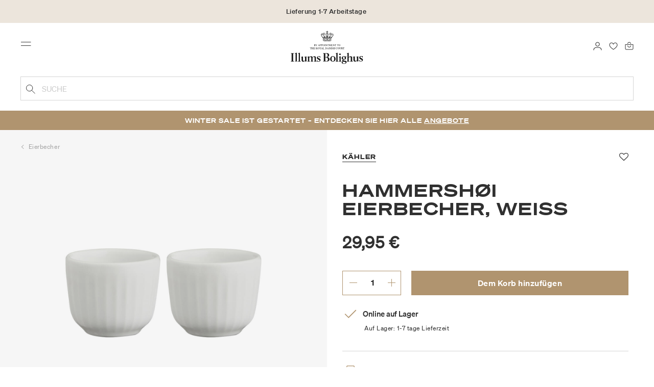

--- FILE ---
content_type: text/html;charset=UTF-8
request_url: https://www.illumsbolighus.de/wohnung/geschirr/diverse/eierbecher/hammersh%C3%B8i-eierbecher%2C-wei%C3%9F-900970075.html
body_size: 15643
content:
<!DOCTYPE html>
<html lang="de">
<head>
<!--[if gt IE 9]><!-->

<!--<![endif]-->
<meta charset=UTF-8>

<meta http-equiv="x-ua-compatible" content="ie=edge">

<meta name="viewport" content="width=device-width, initial-scale=1">




    
        <link rel="alternate" hreflang="da" href="https://www.illumsbolighus.de/bolig/borddaekning/diverse/aeggebaeger/hammershoei-aeggebaeger-2-stk-900970075.html">
    
        <link rel="alternate" hreflang="en" href="https://www.illumsbolighus.com/Homeware/Tableware/Various/Egg-Cups/Hammersh%C3%B8i-Egg-Cup-2-pcs-900970075.html">
    
        <link rel="alternate" hreflang="x-default" href="https://www.illumsbolighus.com/Homeware/Tableware/Various/Egg-Cups/Hammersh%C3%B8i-Egg-Cup-2-pcs-900970075.html">
    
        <link rel="alternate" hreflang="de" href="https://www.illumsbolighus.de/wohnung/geschirr/diverse/eierbecher/hammersh%C3%B8i-eierbecher%2C-wei%C3%9F-900970075.html">
    
        <link rel="alternate" hreflang="sv" href="https://www.illumsbolighus.se/inredning/dukning/diverse/%C3%A4ggkoppar/hammersh%C3%B8i-%C3%A4ggkopp%2C-vit-900970075.html">
    
        <link rel="alternate" hreflang="nb" href="https://www.illumsbolighus.de/interi%C3%B8r/borddekking/diverse/eggebeger/hammersh%C3%B8i-eggebeger%2C-hvit-900970075.html">
    


<script type="application/ld+json">
{
	"@context": "http://schema.org",
	"@type": "Corporation",
	"@id": "Corporation",
	"legalName": "ILLUMS BOLIGHUS A/S",
	"description": "Illums Bolighus blev grundlagt i 1925 under navnet BO af den danske forretningsmand Kaj Dessau. BOs koncept var ikke set før i verden, da ingen forretninger før havde integreret tekstiler og møbler i kombination med kunst. I 1941 blev forretningen overtaget af familierne, der også ejede stormagasinet A. C.",
	"url": "https://www.illumsbolighus.dk/",
	"foundingLocation": "Copenhagen",
	"founder": "Kaj Dessau",
	"foundingDate": "1925",
	"sameAs": [
		"https://www.instagram.com/illumsbolighus/",
		"https://www.facebook.com/illumsbolighus",
		"https://www.linkedin.com/company/illums-bolighus/",
		"https://da.wikipedia.org/wiki/Illums_Bolighus"
	],
	"address": [{
			"@type": "Postaladdress",
			"postalCode": "1160",
			"addressCountry": "DK",
			"addressLocality": "Denmark",
			"streetAddress": "Amagertorv 10"
		},
		{
			"@type": "Postaladdress",
			"postalCode": "1630",
			"addressCountry": "DK",
			"addressLocality": "Denmark",
			"streetAddress": "Vesterbrogade 3"

		},
		{
			"@type": "Postaladdress",
			"postalCode": "2300",
			"addressCountry": "DK",
			"addressLocality": "Denmark",
			"streetAddress": "Arne Jacobsens Allé 12"
		},
		{
			"@type": "Postaladdress",
			"postalCode": "2770",
			"addressCountry": "DK",
			"addressLocality": "Denmark",
			"streetAddress": "Lufthavnsboulevarden 6"
		},
		{
			"@type": "Postaladdress",
			"postalCode": "2800",
			"addressCountry": "DK",
			"addressLocality": "Denmark",
			"streetAddress": "Lyngyby Hovedgade 66"
		},
		{
			"@type": "Postaladdress",
			"postalCode": "2970",
			"addressCountry": "DK",
			"addressLocality": "Denmark",
			"streetAddress": "Hovedegaden 45"
		}
	],
	"logo": "https://media-exp1.licdn.com/dms/image/C4D0BAQGqXt5Odg0yIA/company-logo_200_200/0/1519856439337?e=2159024400&v=beta&t=vYf8z6xfiAKCxKMwfmqn1L9vq3S9NIBK4lRBeQ4TgJ0"
}

</script>



    <!-- Cookieinformation consent -->

	
	
	

	
		

			<script>
				window.dataLayer = window.dataLayer || [];
				function gtag() {
				dataLayer.push(arguments);
				}
				gtag('consent', 'default', {
				ad_storage: 'denied',
				ad_user_data: 'denied',
				ad_personalization: 'denied',
				analytics_storage: 'denied',
				wait_for_update: 500,
				});
				gtag('set', 'ads_data_redaction', true);
			</script>
		

		<link rel="preconnect" href="https://policy.app.cookieinformation.com/uc.js" />

		<script id="CookieConsent" async src="https://policy.app.cookieinformation.com/uc.js"
			data-culture="DE" data-gcm-enabled="true" data-gcm-version="2.0"
			type="text/javascript"></script>

		
			<script>
				function updateGoogleConsent(adStorage, analyticsStorage) {
				gtag('consent', 'update', {
				ad_storage: adStorage ? "granted" : "denied",
				analytics_storage: analyticsStorage ? "granted" : "denied",
				});
				}
			</script>
		
	









    <!-- Google Tag Manager -->
<link rel="preconnect" href="https://golnwbmw.illumsbolighus.de">
<script>(function(w,d,s,l,i){w[l]=w[l]||[];w[l].push({'gtm.start':new Date().getTime(),event:'gtm.js'});var f=d.getElementsByTagName(s)[0],j=d.createElement(s);j.async=true;j.src="https://golnwbmw.illumsbolighus.de/blvgolnwbmw.js?"+i;f.parentNode.insertBefore(j,f);})(window,document,'script','dataLayer','14=HglfMDohQlIzK1BPP1lJEUpfTEZICAFaHgEOAgMfDQgbBAUfGx9BAxw%3D');</script>
<!-- End Google Tag Manager -->



    <script type="text/javascript">
        window.dataLayer = window.dataLayer || [];
        window.dataLayer.push({"ecommerce":{"currencyCode":"EUR","detail":{"products":[{"id":"900970075","name":"Hammershøi Eierbecher, weiß","price":29.95,"category":"Wohnung/Geschirr/Diverse/Eierbecher","brand":"Kähler"}]}}});
    </script>







  <title>Kaufen Sie Hammershøi Eierbecher, weiß von Kähler | Illums Bolighus</title>


<meta name="description" content="Kaufen Sie Hammersh&oslash;i Eierbecher, wei&szlig; von K&auml;hler online bei Illums Bolighus | Sehen Sie unsere Auswahl von Eierbecher online | Sparen Sie 10% in Form von Bonuspunkten | Lieferung ab 5 EUR. | 30 Tage R&uuml;ckgaberecht"/>
<meta name="keywords" content="Illums Bolighus"/>




<link rel="shortcut icon" type="image/png" href="/on/demandware.static/Sites-illums_bolighus_de-Site/-/default/dw83b737e7/images/favicons/favicon.png"/>
<link rel="apple-touch-icon" type="image/png" href="/on/demandware.static/Sites-illums_bolighus_de-Site/-/default/dwb16165c8/images/favicons/ibh-appleicon.png"/>
<link rel="preload"  href="/on/demandware.static/Sites-illums_bolighus_de-Site/-/de_DE/v1769044764931/css/global.css" as="style"/>
<link rel="stylesheet" href="/on/demandware.static/Sites-illums_bolighus_de-Site/-/de_DE/v1769044764931/css/global.css" />

    <link rel="preload"  href="/on/demandware.static/Sites-illums_bolighus_de-Site/-/de_DE/v1769044764931/css/product/detail.css" as="style"/>
    <link rel="stylesheet" href="/on/demandware.static/Sites-illums_bolighus_de-Site/-/de_DE/v1769044764931/css/product/detail.css"  />












<link rel="canonical" href="/wohnung/geschirr/diverse/eierbecher/hammersh%C3%B8i-eierbecher%2C-wei%C3%9F-900970075.html"/>

<script type="text/javascript">//<!--
/* <![CDATA[ (head-active_data.js) */
var dw = (window.dw || {});
dw.ac = {
    _analytics: null,
    _events: [],
    _category: "",
    _searchData: "",
    _anact: "",
    _anact_nohit_tag: "",
    _analytics_enabled: "true",
    _timeZone: "Europe/Copenhagen",
    _capture: function(configs) {
        if (Object.prototype.toString.call(configs) === "[object Array]") {
            configs.forEach(captureObject);
            return;
        }
        dw.ac._events.push(configs);
    },
	capture: function() { 
		dw.ac._capture(arguments);
		// send to CQ as well:
		if (window.CQuotient) {
			window.CQuotient.trackEventsFromAC(arguments);
		}
	},
    EV_PRD_SEARCHHIT: "searchhit",
    EV_PRD_DETAIL: "detail",
    EV_PRD_RECOMMENDATION: "recommendation",
    EV_PRD_SETPRODUCT: "setproduct",
    applyContext: function(context) {
        if (typeof context === "object" && context.hasOwnProperty("category")) {
        	dw.ac._category = context.category;
        }
        if (typeof context === "object" && context.hasOwnProperty("searchData")) {
        	dw.ac._searchData = context.searchData;
        }
    },
    setDWAnalytics: function(analytics) {
        dw.ac._analytics = analytics;
    },
    eventsIsEmpty: function() {
        return 0 == dw.ac._events.length;
    }
};
/* ]]> */
// -->
</script>
<script type="text/javascript">//<!--
/* <![CDATA[ (head-cquotient.js) */
var CQuotient = window.CQuotient = {};
CQuotient.clientId = 'bgkq-illums_bolighus_de';
CQuotient.realm = 'BGKQ';
CQuotient.siteId = 'illums_bolighus_de';
CQuotient.instanceType = 'prd';
CQuotient.locale = 'de_DE';
CQuotient.fbPixelId = '__UNKNOWN__';
CQuotient.activities = [];
CQuotient.cqcid='';
CQuotient.cquid='';
CQuotient.cqeid='';
CQuotient.cqlid='';
CQuotient.apiHost='api.cquotient.com';
/* Turn this on to test against Staging Einstein */
/* CQuotient.useTest= true; */
CQuotient.useTest = ('true' === 'false');
CQuotient.initFromCookies = function () {
	var ca = document.cookie.split(';');
	for(var i=0;i < ca.length;i++) {
	  var c = ca[i];
	  while (c.charAt(0)==' ') c = c.substring(1,c.length);
	  if (c.indexOf('cqcid=') == 0) {
		CQuotient.cqcid=c.substring('cqcid='.length,c.length);
	  } else if (c.indexOf('cquid=') == 0) {
		  var value = c.substring('cquid='.length,c.length);
		  if (value) {
		  	var split_value = value.split("|", 3);
		  	if (split_value.length > 0) {
			  CQuotient.cquid=split_value[0];
		  	}
		  	if (split_value.length > 1) {
			  CQuotient.cqeid=split_value[1];
		  	}
		  	if (split_value.length > 2) {
			  CQuotient.cqlid=split_value[2];
		  	}
		  }
	  }
	}
}
CQuotient.getCQCookieId = function () {
	if(window.CQuotient.cqcid == '')
		window.CQuotient.initFromCookies();
	return window.CQuotient.cqcid;
};
CQuotient.getCQUserId = function () {
	if(window.CQuotient.cquid == '')
		window.CQuotient.initFromCookies();
	return window.CQuotient.cquid;
};
CQuotient.getCQHashedEmail = function () {
	if(window.CQuotient.cqeid == '')
		window.CQuotient.initFromCookies();
	return window.CQuotient.cqeid;
};
CQuotient.getCQHashedLogin = function () {
	if(window.CQuotient.cqlid == '')
		window.CQuotient.initFromCookies();
	return window.CQuotient.cqlid;
};
CQuotient.trackEventsFromAC = function (/* Object or Array */ events) {
try {
	if (Object.prototype.toString.call(events) === "[object Array]") {
		events.forEach(_trackASingleCQEvent);
	} else {
		CQuotient._trackASingleCQEvent(events);
	}
} catch(err) {}
};
CQuotient._trackASingleCQEvent = function ( /* Object */ event) {
	if (event && event.id) {
		if (event.type === dw.ac.EV_PRD_DETAIL) {
			CQuotient.trackViewProduct( {id:'', alt_id: event.id, type: 'raw_sku'} );
		} // not handling the other dw.ac.* events currently
	}
};
CQuotient.trackViewProduct = function(/* Object */ cqParamData){
	var cq_params = {};
	cq_params.cookieId = CQuotient.getCQCookieId();
	cq_params.userId = CQuotient.getCQUserId();
	cq_params.emailId = CQuotient.getCQHashedEmail();
	cq_params.loginId = CQuotient.getCQHashedLogin();
	cq_params.product = cqParamData.product;
	cq_params.realm = cqParamData.realm;
	cq_params.siteId = cqParamData.siteId;
	cq_params.instanceType = cqParamData.instanceType;
	cq_params.locale = CQuotient.locale;
	
	if(CQuotient.sendActivity) {
		CQuotient.sendActivity(CQuotient.clientId, 'viewProduct', cq_params);
	} else {
		CQuotient.activities.push({activityType: 'viewProduct', parameters: cq_params});
	}
};
/* ]]> */
// -->
</script>


   <script type="application/ld+json">
        {"@context":"http://schema.org/","@type":"Product","name":"Hammershøi Eierbecher, weiß","description":null,"mpn":"900970075","sku":"900970075","brand":{"@type":"Thing","name":"Kähler"},"image":["https://www.illumsbolighus.de/dw/image/v2/BGKQ_PRD/on/demandware.static/-/Sites-sfcc-master-catalogue/default/dw414e984d/images/hi-res/900970075.jpg?sw=1500&sh=1500&q=75"],"offers":{"url":{},"@type":"Offer","priceCurrency":"EUR","price":"29.95","availability":"http://schema.org/InStock"}}
    </script>



   <script type="application/ld+json">
        {"@context":"https://schema.org","@type":"BreadcrumbList","itemListElement":[{"@type":"ListItem","position":1,"name":"Startseite","item":{"@type":"Thing","@id":"https://www.illumsbolighus.de/"}},{"@type":"ListItem","position":2,"name":"Wohnung","item":{"@type":"Thing","@id":"/wohnung"}},{"@type":"ListItem","position":3,"name":"Geschirr","item":{"@type":"Thing","@id":"/wohnung/geschirr"}},{"@type":"ListItem","position":4,"name":"Diverse","item":{"@type":"Thing","@id":"/wohnung/geschirr/diverse"}},{"@type":"ListItem","position":5,"name":"Eierbecher","item":{"@type":"Thing","@id":"/wohnung/geschirr/diverse/eierbecher"}},{"@type":"ListItem","position":6,"name":"Hammershøi Eierbecher, weiß","item":{"@type":"Thing","@id":"/wohnung/geschirr/diverse/eierbecher/hammersh%C3%B8i-eierbecher%2C-wei%C3%9F-900970075.html"}}]}
    </script>

</head>
<body>



    <!-- Google Tag Manager (noscript) -->
<noscript><iframe src="https://golnwbmw.illumsbolighus.de/ns.html?id=GTM-5DF28Q5" height="0" width="0" style="display:none;visibility:hidden"></iframe></noscript>
<!-- End Google Tag Manager (noscript) -->



<input type="hidden" id="consentActionUrl_accept" data-action="/on/demandware.store/Sites-illums_bolighus_de-Site/de_DE/ConsentTracking-SetSession?consent=true"/>
<input type="hidden" id="consentActionUrl_reject" data-action="/on/demandware.store/Sites-illums_bolighus_de-Site/de_DE/ConsentTracking-SetSession?consent=false"/>
<div class="page" data-action="Product-Show" data-querystring="pid=900970075" data-url="/on/demandware.store/Sites-illums_bolighus_de-Site/de_DE/Page-CountryDetector">



<header>
    
        
    

    <a href="#maincontent" class="skip" aria-label="Zum Hauptinhalt wechseln">Zum Hauptinhalt wechseln</a>
<a href="#footercontent" class="skip" aria-label="Zur Fu&szlig;zeile wechseln">Zur Fu&szlig;zeile wechseln</a>
    <div class="header-banner bg-Linen color-Black slide-up d-none">
        <div class="container">
            <div class="content" data-rolling-duration="2500">
                
	 


	
<div class="html-slot-container">
    
        
            <div class="rolling-header-text-wrapper">
  <a class="rolling-header-text" href="https://www.illumsbolighus.de/our-delivery-pickup/our-delivery-pickup.html">Lieferung 1-7 Arbeitstage</a>
  <a class="rolling-header-text" href="https://www.illumsbolighus.de/our-return/our-return.html">30 Tage Rückgaberecht</a>
  <a class="rolling-header-text" href="https://www.illumsbolighus.de/kontoerstellen">Sammeln Sie als No1 Kunde Bonuspunkte auf alle Ihre Einkäufe</a>
</div>
        
    
</div>
 
	
            </div>
        </div>
    </div>
    <div class="header-banner-rightlinks bg-Linen color-Black">
        <div class="country-selector d-none d-hd-inline-block">
    <a class="country-selector-current" href="">
        <span>Germany</span>
        
    </a>
    
    <div class="country-selector-modal">
    <span class="country-selector-header">Lieferung an</span>
    <div class="country-selector-modal-links">
        
                <a class="country-select" 
                href="" data-url="https://www.illumsbolighus.dk" data-currencycode="DKK" 
                data-delivery="Wir liefern nach D&auml;nemark" 
                data-currency="Preise in DKK ">Denmark/DKK</a>

        
                <a class="country-select" 
                href="" data-url="https://www.illumsbolighus.no" data-currencycode="NOK" 
                data-delivery="Wir liefern nach Norwegen" 
                data-currency="Preise in NOK ">Norway/NOK</a>

        
                <a class="country-select" 
                href="" data-url="https://www.illumsbolighus.se" data-currencycode="SEK" 
                data-delivery="Wir liefern nach Schweden" 
                data-currency="Preise in SEK ">Sweden/SEK</a>

        
                <a class="country-select active" 
                href="" data-url="https://www.illumsbolighus.de" data-currencycode="EUR" 
                data-delivery="Wir liefern nach Deutschland" 
                data-currency="Preise in EUR ">Germany/EUR</a>

        
                <a class="country-select" 
                href="" data-url="https://www.illumsbolighus.com" data-currencycode="DKK" 
                data-delivery="Wir liefern in die ganze Welt" 
                data-currency="Preise in DKK ">International/DKK</a>

        
    </div>
    <hr/>
    <div class="country-selector-hover" >    
	    <span class="country-selector-currency">
	    		Preise in EUR
	    </span>
	    <span class="country-selector-delivery">
	    	Wir liefern nach Deutschland
	    <span>
    </div>
    </div>
    <div class="country-selector-confirm-modal">
        <span class="country-selected"></span>
        
        <span class="country-confirm-info-text">Hinweis: Wenn Sie das Land &auml;ndern, wird Ihr Warenkorb geleert</span>
        
        <a class="country-confirm btn btn-outline-primary" href="">OK</a>
        
        <a class="country-selector-cancel primary-link" href="">
            <span>Abbrechen</span>
        </a>
    </div>
</div>                                
        <div class="find-store d-none d-hd-block">
            <a href="/finde-filialen">Gesch&auml;fte finden</a>
        </div>
    </div>
    <nav role="navigation">
        <div class="header container">
            <div class="row">
                <div class="col-12">
                    <div class="search hidden-xl-down">
                        <div class="site-search">
    <form role="search" action="/suche" method="get" name="simpleSearch">
        <button type="submit" name="search-button" class="search-button"
            aria-label="Geben Sie Suchbegriffe ein"><img
                src="/on/demandware.static/Sites-illums_bolighus_de-Site/-/default/dw5e103ec2/images/icon_search_black.svg" alt="search-icon" /></button>
        <input class="form-control search-field" type="text" name="q" value=""
            placeholder="Suche" role="combobox"
            aria-describedby="search-assistive-text" aria-haspopup="listbox" aria-owns="search-results"
            aria-expanded="false" aria-autocomplete="list" aria-activedescendant="" aria-controls="search-results"
            aria-label="Geben Sie ein Stichwort oder eine Artikelnummer ein." autocomplete="off" />
        <button type="reset" name="reset-button" class="reset-button d-none"
            aria-label="Suchbegriffe l&ouml;schen">
            <img src="/on/demandware.static/Sites-illums_bolighus_de-Site/-/default/dwb5aa537b/images/icon_close_black.svg" alt="search-reset-icon" /></button>
            
            
        <div class='suggestions-wrapper' data-url="/on/demandware.store/Sites-illums_bolighus_de-Site/de_DE/SearchServices-GetSuggestions?q="></div>
        <input type="hidden" value="de_DE" name="lang" />
    </form>
</div>

                    </div>
                    <div class="navbar-header brand-logo">
                        <a class="logo-home" href="/" title="Illums Bolighus Startseite">
                            <img class="" src="/on/demandware.static/Sites-illums_bolighus_de-Site/-/default/dw62188dda/images/IBH_Logo_2023_black.svg" alt="Illums Bolighus" />
                            
                        </a>
                    </div>
                    <div class="navbar-header">
                        <div class="pull-left">
                            <button class="navbar-toggler d-hd-none" type="button" aria-controls="sg-navbar-collapse" aria-expanded="false" aria-label="Toggle navigation">
                                <img src="/on/demandware.static/Sites-illums_bolighus_de-Site/-/default/dwe5b42183/images/icon_menu_black.svg" alt="menu-toggle-icon" /> <span class="sr-only">Menu</span>
                            </button>
                        </div>
                        <div class="pull-right">   
                            <div class="minicart" data-action-url="/on/demandware.store/Sites-illums_bolighus_de-Site/de_DE/Cart-MiniCartShow">
                                <div class="minicart-total empty">
    <a class="minicart-link" href="https://www.illumsbolighus.de/warenkorb" title="0 Produkte einpacken" aria-label="0 Produkte einpacken" aria-haspopup="true">
        <img src="/on/demandware.static/Sites-illums_bolighus_de-Site/-/default/dw61078b37/images/icon_bag_black.svg" alt="minicart-icon" />
        <span class="minicart-quantity">
            0
        </span>
    </a>
</div>



                            </div>
                        </div>
                        <div class="whishlist">
                            <div class="user">
    <a href="https://www.illumsbolighus.de/konto/meinefavoriten">
        <img src="/on/demandware.static/Sites-illums_bolighus_de-Site/-/default/dw70317856/images/icon_favorites_black.svg" alt="favorites-icon" />
        <span class="user-message sr-only">Favoriten</span>
    </a>
</div>
                        </div>
                        <div class="userlogin">
                            
    <div class="user">
        <a href="https://www.illumsbolighus.de/on/demandware.store/Sites-illums_bolighus_de-Site/de_DE/Login-Show" class="loginbtn">
            <img src="/on/demandware.static/Sites-illums_bolighus_de-Site/-/default/dw18b7bc76/images/icon_profile_black.svg" alt="profile-icon" />
            <span class="user-message sr-only">Anmelden</span>
        </a>
    </div>
    <div class="modal fade" id="loginModal" tabindex="-1" role="dialog" aria-labelledby="loginModal">
    <div class="modal-dialog" role="document">
        <div class="modal-content">
            <div class="modal-header">
                <h2 class="modal-title request-password-title">Anmelden</h2>
                <button type="button" class="close" data-dismiss="modal" aria-label="Close"><span aria-hidden="true">&times;</span></button>
            </div>

            <div class="modal-body">
                <form action="/on/demandware.store/Sites-illums_bolighus_de-Site/de_DE/Account-Login?rurl=1&amp;redirectIndex=0" class="login" method="POST" name="login-form">
    <div class="form-group required">
        <label class="form-control-label" for="login-form-email">
            E-Mail-Adresse
        </label>
        <input type="email" id="login-form-email" required aria-required="true" class="form-control required" aria-describedby="form-email-error" name="loginEmail" value="">
        <div class="invalid-feedback" id="form-email-error"></div>
    </div>

    <div class="form-group required has-inline-link">
        <label class="form-control-label" for="login-form-password">
                Passwort
        </label>
        <input type="password" id="login-form-password" required aria-required="true" class="form-control required" aria-describedby="form-password-error" name="loginPassword">
        <div class="invalid-feedback" id="form-password-error"></div>
        <div class="pull-right forgot-password text-right">
            

            <a
                id="password-reset"
                class="inline-link"
                title="Passwort vergessen?"
                data-toggle="modal"
                href="/on/demandware.store/Sites-illums_bolighus_de-Site/de_DE/Account-PasswordResetDialogForm"
                data-target="#requestPasswordResetModal">
                Passwort vergessen?
            </a>
        </div>
    </div>

    <div class="clearfix">
        <div class="form-group custom-control custom-checkbox pull-left remember-me" hidden>
            <input type="checkbox" class="custom-control-input" id="rememberMe" name="loginRememberMe" value="true"
                
            >
            <label class="custom-control-label" for="rememberMe">
                Erinnern Sie mich
            </label>
        </div>
    </div>

    
        <input class="csrf_token" type="hidden" name="csrf_token" value="kxwupf1j5Nh8sQ1Z9fNmkeKIs7GCUNmk7e0jPGmuN5MCBPKuOj4L414ULUmnb3ndeHvX1a3_DAGx11LVEpQbMRqhmIpIxCYOI1CYeUQpXebdv7XuttJbhwjfnC8cdSj1JGoiRElDJS0DvmIgQ51582oo9_8IVfKBtjT0KwX2_aFoGdUT2C0="/>
    
    
    
    <div class="button-block">
        <div class="button-title">Sie haben noch kein No1 Konto?</div>
        <div class="button-row  btn-half-stack">
            <button id="createAccountRegistration" type="button" class="btn btn-half btn-secondary" data-href="/kontoerstellen?rurl=1">No1 Konto erstellen</button>
            <button type="submit" class="btn btn-half btn-primary">Anmeldung</button>
        </div>
    </div>
</form>

            </div>
        </div>
    </div>
</div>
    <div class="modal fade" id="requestPasswordResetModal" tabindex="-1" role="dialog" aria-labelledby="requestPasswordResetModal">
    <div class="modal-dialog" role="document">
        <div class="modal-content">
            <div class="modal-header">
                <h2 class="modal-title request-password-title">Ihr Passwort zur&uuml;cksetzen</h2>
                <button type="button" class="close" data-dismiss="modal" aria-label="Close"><span aria-hidden="true">&times;</span></button>
            </div>

            <div class="modal-body">
                <form class="reset-password-form" action="/on/demandware.store/Sites-illums_bolighus_de-Site/de_DE/Account-PasswordResetDialogForm?mobile=" method="POST" name="email-form" id="email-form">
    <div class="request-password-body">
        <p>
            Provide your account email address to receive an email to reset your password.
        </p>
        <div class="form-group required">
            <label class="form-control-label" for="reset-password-email">
                E-Mail-Adresse
            </label>
            <input
                id="reset-password-email"
                type="email"
                class="form-control"
                name="loginEmail"
                aria-describedby="emailHelp"
                placeholder="E-Mail-Adresse">
            <div class="invalid-feedback"></div>
        </div>
    </div>
    <div class="send-email-btn">
        <button
            type="submit"
            id="submitEmailButton"
            class="btn btn-primary btn-block btn-block-optional">
            Senden
        </button>
    </div>
</form>
            </div>
        </div>
    </div>
</div>



                        </div>
                    </div>
                </div>
            </div>
            <div class="row">
                <div class="col-12">
                    <div class="search d-hd-none">
                        <a href="#mobileSearchModal" class="toggle-mobile-search" data-toggle="modal">
                            <img src="/on/demandware.static/Sites-illums_bolighus_de-Site/-/default/dw5e103ec2/images/icon_search_black.svg" alt="search-icon" />
                            <span>Suche</span>
                        </a>
                    </div>
                </div>
            </div>
        </div>
        <div class="main-menu navbar-toggleable-sm menu-toggleable-left multilevel-dropdown d-none d-md-block" id="sg-navbar-collapse">
            <div class="container">
                <div class="row">
                    
                        <nav class="navbar navbar-expand-hd navbar-light col-12 level-1-open">
    <input type="hidden" id="fillMenuUrl" value="/on/demandware.store/Sites-illums_bolighus_de-Site/de_DE/Page-FillHeaderMenu">
    <input type="hidden" id="fillSecondLevelUrl" value="/on/demandware.store/Sites-illums_bolighus_de-Site/de_DE/Page-IncludeLevel2Menu">
    <div class="close-menu clearfix d-hd-none">
        
        <div class="user pull-left">
            
    <a href="https://www.illumsbolighus.de/on/demandware.store/Sites-illums_bolighus_de-Site/de_DE/Login-Show" class="loginbtn">
        <img loading="lazy" src="/on/demandware.static/Sites-illums_bolighus_de-Site/-/default/dw4b65995a/images/icon_profile_white.svg" alt="profile-icon" />
        <span class="user-message color-White">Anmelden</span>
    </a>


        </div>
        <div class="close-button pull-right">
            <button role="button" aria-label="Men&uuml; schlie&szlig;en">
                <span class="sr-only">Schlie&szlig;en</span>
                <span aria-hidden="true"><img loading="lazy" src="/on/demandware.static/Sites-illums_bolighus_de-Site/-/default/dw31d675ad/images/icon_close_white.svg" alt="close-menu-icon" /></span>
            </button>
        </div>
    </div>
    <div class="menu-group collapse navbar-collapse" data-scroll-lock-scrollable role="navigation">
        <div class="pull-left">
            
            <div class="menu-left-space"></div>
        </div>
        <ul class="nav navbar-nav" role="menu">
            
                
                    
                        <li class="nav-item  nav-item-level-1" role="presentation" data-category="">
                            <a href="/winter-sale"
                            id="Sale" style=color:#b0956e class="nav-link" role="link" tabindex="0">Winter SALE</a>
                            <div class="menu-level-2">
                                <div class="back clearfix d-hd-none level-2-back">
                                    <button role="button" aria-label="Zur&uuml;ck zum Men&uuml;">
                                        <img loading="lazy" src="/on/demandware.static/Sites-illums_bolighus_de-Site/-/default/dwc2c17527/images/icon_left_black.svg" alt="backarrow-icon" />
                                        
                                    </button>
                                </div>
                                <div class="title d-hd-none">
                                    <a href="/winter-sale">
                                    
                                        Alle Winter SALE
                                    
                                    </a>
                                </div>
                                <div class="row">
                                    
                                </div>
                                
                            </div>
                        </li>
                    
                
                    
                        <li class="nav-item  nav-item-level-1" role="presentation" data-category="Furniture">
                            <a href="/m%C3%B6bel"
                            id="Furniture"  class="nav-link" role="link" tabindex="0">Möbel</a>
                            <div class="menu-level-2">
                                <div class="back clearfix d-hd-none level-2-back">
                                    <button role="button" aria-label="Zur&uuml;ck zum Men&uuml;">
                                        <img loading="lazy" src="/on/demandware.static/Sites-illums_bolighus_de-Site/-/default/dwc2c17527/images/icon_left_black.svg" alt="backarrow-icon" />
                                        
                                    </button>
                                </div>
                                <div class="title d-hd-none">
                                    <a href="/m%C3%B6bel">
                                    
                                        Alle Möbel
                                    
                                    </a>
                                </div>
                                <div class="row">
                                    
                                </div>
                                
                            </div>
                        </li>
                    
                
                    
                        <li class="nav-item  nav-item-level-1" role="presentation" data-category="Lighting">
                            <a href="/beleuchtung"
                            id="Lighting"  class="nav-link" role="link" tabindex="0">Beleuchtung</a>
                            <div class="menu-level-2">
                                <div class="back clearfix d-hd-none level-2-back">
                                    <button role="button" aria-label="Zur&uuml;ck zum Men&uuml;">
                                        <img loading="lazy" src="/on/demandware.static/Sites-illums_bolighus_de-Site/-/default/dwc2c17527/images/icon_left_black.svg" alt="backarrow-icon" />
                                        
                                    </button>
                                </div>
                                <div class="title d-hd-none">
                                    <a href="/beleuchtung">
                                    
                                        Alle Beleuchtung
                                    
                                    </a>
                                </div>
                                <div class="row">
                                    
                                </div>
                                
                            </div>
                        </li>
                    
                
                    
                        <li class="nav-item  nav-item-level-1" role="presentation" data-category="Homeware_DE">
                            <a href="/wohnung"
                            id="Homeware_DE"  class="nav-link" role="link" tabindex="0">Wohnung</a>
                            <div class="menu-level-2">
                                <div class="back clearfix d-hd-none level-2-back">
                                    <button role="button" aria-label="Zur&uuml;ck zum Men&uuml;">
                                        <img loading="lazy" src="/on/demandware.static/Sites-illums_bolighus_de-Site/-/default/dwc2c17527/images/icon_left_black.svg" alt="backarrow-icon" />
                                        
                                    </button>
                                </div>
                                <div class="title d-hd-none">
                                    <a href="/wohnung">
                                    
                                        Alle Wohnung
                                    
                                    </a>
                                </div>
                                <div class="row">
                                    
                                </div>
                                
                            </div>
                        </li>
                    
                
                    
                        <li class="nav-item  nav-item-level-1" role="presentation" data-category="Women">
                            <a href="/damen"
                            id="Women"  class="nav-link" role="link" tabindex="0">Damen</a>
                            <div class="menu-level-2">
                                <div class="back clearfix d-hd-none level-2-back">
                                    <button role="button" aria-label="Zur&uuml;ck zum Men&uuml;">
                                        <img loading="lazy" src="/on/demandware.static/Sites-illums_bolighus_de-Site/-/default/dwc2c17527/images/icon_left_black.svg" alt="backarrow-icon" />
                                        
                                    </button>
                                </div>
                                <div class="title d-hd-none">
                                    <a href="/damen">
                                    
                                        Alle Damen
                                    
                                    </a>
                                </div>
                                <div class="row">
                                    
                                </div>
                                
                            </div>
                        </li>
                    
                
                    
                        <li class="nav-item  nav-item-level-1" role="presentation" data-category="Men">
                            <a href="/herren"
                            id="Men"  class="nav-link" role="link" tabindex="0">Herren</a>
                            <div class="menu-level-2">
                                <div class="back clearfix d-hd-none level-2-back">
                                    <button role="button" aria-label="Zur&uuml;ck zum Men&uuml;">
                                        <img loading="lazy" src="/on/demandware.static/Sites-illums_bolighus_de-Site/-/default/dwc2c17527/images/icon_left_black.svg" alt="backarrow-icon" />
                                        
                                    </button>
                                </div>
                                <div class="title d-hd-none">
                                    <a href="/herren">
                                    
                                        Alle Herren
                                    
                                    </a>
                                </div>
                                <div class="row">
                                    
                                </div>
                                
                            </div>
                        </li>
                    
                
                    
                        <li class="nav-item  nav-item-level-1" role="presentation" data-category="Children">
                            <a href="/kinder"
                            id="Children"  class="nav-link" role="link" tabindex="0">Kinder</a>
                            <div class="menu-level-2">
                                <div class="back clearfix d-hd-none level-2-back">
                                    <button role="button" aria-label="Zur&uuml;ck zum Men&uuml;">
                                        <img loading="lazy" src="/on/demandware.static/Sites-illums_bolighus_de-Site/-/default/dwc2c17527/images/icon_left_black.svg" alt="backarrow-icon" />
                                        
                                    </button>
                                </div>
                                <div class="title d-hd-none">
                                    <a href="/kinder">
                                    
                                        Alle Kinder
                                    
                                    </a>
                                </div>
                                <div class="row">
                                    
                                </div>
                                
                            </div>
                        </li>
                    
                
                    
                        <li class="nav-item  nav-item-level-1" role="presentation" data-category="Beauty">
                            <a href="/sch%C3%B6nheit"
                            id="Beauty"  class="nav-link" role="link" tabindex="0">Schönheit</a>
                            <div class="menu-level-2">
                                <div class="back clearfix d-hd-none level-2-back">
                                    <button role="button" aria-label="Zur&uuml;ck zum Men&uuml;">
                                        <img loading="lazy" src="/on/demandware.static/Sites-illums_bolighus_de-Site/-/default/dwc2c17527/images/icon_left_black.svg" alt="backarrow-icon" />
                                        
                                    </button>
                                </div>
                                <div class="title d-hd-none">
                                    <a href="/sch%C3%B6nheit">
                                    
                                        Alle Schönheit
                                    
                                    </a>
                                </div>
                                <div class="row">
                                    
                                </div>
                                
                            </div>
                        </li>
                    
                
                    
                        <li class="nav-item nav-item-level-1" role="presentation">
                            <a href="/brands"
                            id="Brand" class="nav-link" role="link" tabindex="0">Brands</a>
                        </li>
                    
                
            
        </ul>
        <span class="nav-item-line level-1 null"></span>
        <span class="nav-item-line level-2 null"></span>
        <div class="pull-hd-right menu-bottom-mobile">
            <div class="user d-hd-none">
                <a href="https://www.illumsbolighus.de/konto/meinefavoriten">
                    <img loading="lazy" src="/on/demandware.static/Sites-illums_bolighus_de-Site/-/default/dwe7a99315/images/icon_favorites_camel.svg" alt="favorites-icon" />
                    <span class="user-message">Favoriten</span>
                </a>
            </div>

            

<div class="no1-link">

	
    	<a href="/kontoerstellen"><img loading="lazy" class="d-hd-none" src="/on/demandware.static/Sites-illums_bolighus_de-Site/-/default/dw0e15635a/images/icon_no1_camel.svg" alt="no1-icon"><span>No1 Vorteile</span></a>
	

</div>

            <div class="find-store d-hd-none">
                <a href="/finde-filialen"><img loading="lazy" src="/on/demandware.static/Sites-illums_bolighus_de-Site/-/default/dwedc16534/images/icon_store_camel.svg" alt=""><span>Gesch&auml;fte finden</span></a>
            </div>
        </div>
        <div class="country-selector-mobile d-hd-none">
    

    <select class="custom-select country-selector-mobile-modal">
        <option class="country-selector-mobile-header" disabled>Lieferung an</option>
        
                <option class="country-select-mobile"
                     data-url="https://www.illumsbolighus.dk" data-currencycode="DKK"
                    data-delivery="Wir liefern nach D&auml;nemark"
                    data-currency="Preise in DKK ">Denmark/DKK</option>

        
                <option class="country-select-mobile"
                     data-url="https://www.illumsbolighus.no" data-currencycode="NOK"
                    data-delivery="Wir liefern nach Norwegen"
                    data-currency="Preise in NOK ">Norway/NOK</option>

        
                <option class="country-select-mobile"
                     data-url="https://www.illumsbolighus.se" data-currencycode="SEK"
                    data-delivery="Wir liefern nach Schweden"
                    data-currency="Preise in SEK ">Sweden/SEK</option>

        
                <option class="country-select-mobile active"
                    selected data-url="https://www.illumsbolighus.de" data-currencycode="EUR"
                    data-delivery="Wir liefern nach Deutschland"
                    data-currency="Preise in EUR ">Germany/EUR</option>

        
                <option class="country-select-mobile"
                     data-url="https://www.illumsbolighus.com" data-currencycode="DKK"
                    data-delivery="Wir liefern in die ganze Welt"
                    data-currency="Preise in DKK ">International/DKK</option>

        
    </select>
    <div class="country-selector-confirm-mobile-modal modal fade">
        <div class="modal-dialog">
            <div class="modal-content">
                <div class="modal-header">
                    <span class="country-selected-mobile"></span>
                    <button type="button" class="close" data-dismiss="modal" aria-label="Close">
                        <span aria-hidden="true">×</span>
                    </button>
                </div>
                <div class="modal-body">
                    <span class="country-confirm-mobile-info-text">Hinweis: Wenn Sie das Land &auml;ndern, wird Ihr Warenkorb geleert</span>
                    <a class="country-confirm-mobile btn btn-outline-primary" href="">OK</a>
                    <a class="country-selector-cancel-mobile" href="">Abbrechen</a>
                </div>
            </div>
        </div>
    </div>
</div>            
    </div>
</nav>
                    
                </div>
            </div>             
        </div>
        <div class="search-mobile d-hd-none">
            <div class="modal fade" id="mobileSearchModal" tabindex="-1" role="dialog" aria-hidden="true">
                <div class="modal-dialog" role="document">
                    <div class="modal-content">
                        <div class="modal-body" data-scroll-lock-scrollable>
                            <div class="site-search">
    <form role="search" action="/suche" method="get" name="simpleSearch">
        <button type="submit" name="search-button" class="search-button"
            aria-label="Geben Sie Suchbegriffe ein"><img
                src="/on/demandware.static/Sites-illums_bolighus_de-Site/-/default/dw5e103ec2/images/icon_search_black.svg" alt="search-icon" /></button>
        <input class="form-control search-field" type="text" name="q" value=""
            placeholder="Suche" role="combobox"
            aria-describedby="search-assistive-text" aria-haspopup="listbox" aria-owns="search-results"
            aria-expanded="false" aria-autocomplete="list" aria-activedescendant="" aria-controls="search-results"
            aria-label="Geben Sie ein Stichwort oder eine Artikelnummer ein." autocomplete="off" />
        <button type="reset" name="reset-button" class="reset-button d-none"
            aria-label="Suchbegriffe l&ouml;schen">
            <img src="/on/demandware.static/Sites-illums_bolighus_de-Site/-/default/dwb5aa537b/images/icon_close_black.svg" alt="search-reset-icon" /></button>
            
            
        <div class='suggestions-wrapper' data-url="/on/demandware.store/Sites-illums_bolighus_de-Site/de_DE/SearchServices-GetSuggestions?q="></div>
        <input type="hidden" value="de_DE" name="lang" />
    </form>
</div>

                        </div>
                    </div>
                </div>
            </div>
        </div>
    </nav>

    
	 


	
<div class="html-slot-container">
    
        
            <div class="usp-banner" style="background-color: #b0946f; color: #ffffff;">
<div class="container">
<div class="content">Winter SALE ist gestartet – entdecken Sie hier alle <a href="https://www.illumsbolighus.de/angebote">Angebote</a></div>
</div>
</div>
        
    
</div>
 
	
    
</header>



<div role="main" class='page' id="maincontent">

    

    
    
    
    
    
    
    
    

    <a id="totopbutton" class="totop">TOP</a> 
    <!-- CQuotient Activity Tracking (viewProduct-cquotient.js) -->
<script type="text/javascript">//<!--
/* <![CDATA[ */
(function(){
	try {
		if(window.CQuotient) {
			var cq_params = {};
			cq_params.product = {
					id: '900970075',
					sku: '',
					type: '',
					alt_id: ''
				};
			cq_params.realm = "BGKQ";
			cq_params.siteId = "illums_bolighus_de";
			cq_params.instanceType = "prd";
			window.CQuotient.trackViewProduct(cq_params);
		}
	} catch(err) {}
})();
/* ]]> */
// -->
</script>
<script type="text/javascript">//<!--
/* <![CDATA[ (viewProduct-active_data.js) */
dw.ac._capture({id: "900970075", type: "detail"});
/* ]]> */
// -->
</script>
        <div class="container product-detail product-wrapper style-v22" data-pid="900970075">
            <div class="row content-row">
                <!-- Product Images Carousel -->
                

<div class="primary-images col-12 col-md-6">
    <!--Breadcrumbs-->
    <div class="row">
        <div class="product-breadcrumb col-auto">
            <div class="row">
    <div class="col" role="navigation" aria-label="Breadcrumb">
        <ol class="breadcrumb hidden-xl-down">
            
                
            
                
                    <li class="breadcrumb-item">
                        
                            <a href="/wohnung">
                                Wohnung
                            </a>
                        
                    </li>
                
            
                
                    <li class="breadcrumb-item">
                        
                            <a href="/wohnung/geschirr">
                                Geschirr
                            </a>
                        
                    </li>
                
            
                
                    <li class="breadcrumb-item">
                        
                            <a href="/wohnung/geschirr/diverse">
                                Diverse
                            </a>
                        
                    </li>
                
            
                
                    <li class="breadcrumb-item">
                        
                            <a href="/wohnung/geschirr/diverse/eierbecher">
                                Eierbecher
                            </a>
                        
                    </li>
                
            
                
            
        </ol>
        <ol class="breadcrumb d-hd-none">
                 
	            
                 
	            
                 
	            
                 
	            
                 
	            
                 
	            
	            	
	            		
	            	
	                <li class="breadcrumb-item">
	                    <a href="/wohnung/geschirr/diverse/eierbecher" aria-current="page">
	                        Eierbecher
	                    </a>
	                </li>
	            
            
        </ol>
    </div>
</div>

        </div>
    </div>

    <div class="image-slider-wrapper">
        <div id="pdpImageSlide-900970075" class="owl-carousel owl-theme image-slider" >
            
                <div class="main-image" data-gallery="gallery-unique-id-1">
                    <picture>
                        <source media="(min-width:600px)" data-srcset="https://www.illumsbolighus.de/dw/image/v2/BGKQ_PRD/on/demandware.static/-/Sites-sfcc-master-catalogue/default/dw414e984d/images/hi-res/900970075.jpg?sw=1500&amp;sh=1500&amp;q=75">
                        <img data-src="https://www.illumsbolighus.de/dw/image/v2/BGKQ_PRD/on/demandware.static/-/Sites-sfcc-master-catalogue/default/dw414e984d/images/hi-res/900970075.jpg?sw=600&amp;sh=600"  data-gallery-src="https://www.illumsbolighus.de/dw/image/v2/BGKQ_PRD/on/demandware.static/-/Sites-sfcc-master-catalogue/default/dw414e984d/images/hi-res/900970075.jpg?sw=1500&amp;sh=1500&amp;q=75" class="d-block img-fluid lazyload" alt="Hammersh&oslash;i Eierbecher, wei&szlig;, K&auml;hler" title="Hammersh&oslash;i Eierbecher, wei&szlig;" itemprop="image" onerror="this.src='/on/demandware.static/Sites-illums_bolighus_de-Site/-/default/dw830d52de/images/medium_missing.jpg'">
                    </picture>
                </div>
            
        </div>
        
            <div class="certification-image">
                
            </div>
        
        
        
        

<div class="promotion-wrapper">
	
	
	
	
	<div class="promotion-top">

		

		
		
	</div>

	
	<div class="promotion-bottom">
		
	</div>
</div>
    </div>
    

     

</div>
                <div class="col-12 col-md-6">
                    <div class="product-details-container ">
                        <!-- Product Name -->
                        <div class="row">
                            <div class="col">
                            	<div class="product-brand">
		                            
		                            	<a href="/brands/k%C3%A4hler" class="primary-link"><span>K&auml;hler</span></a>		                              
		                            
                                </div>
                                <div  class="pull-right product-saveforlater-components">
                                    
                                    
                                    


<button type="submit" class="btn btn-link add-to-wish-list" aria-label="Zu Favoriten hinzuf&uuml;gen" data-remove-label="Aus Favoriten entfernen" data-add-label="Zu Favoriten hinzuf&uuml;gen" data-href="/on/demandware.store/Sites-illums_bolighus_de-Site/de_DE/Wishlist-AddProduct" data-remove-href="/on/demandware.store/Sites-illums_bolighus_de-Site/de_DE/Wishlist-RemoveProduct">
    <i class="fa fa-heart-o"></i> <span class="sr-only">Favorit</span>
</button>
                                	
                                </div>
                               
                                <h1 class="product-name">Hammersh&oslash;i Eierbecher, wei&szlig;</h1>
                                <!-- No1 Points -->
                                
                                
                                
                                <!-- Product Availability remote include -->
                                

                                <!-- No1 Points -->

                                

                                <div class="row" hidden>
                                    <div class="col">
                                        <div class="product-number-rating clearfix">
    <!-- Product Number -->
    <div class="product-number pull-left">
        Artikel Nr.
<span class="product-id">900970075</span>

    </div>

    <!-- Product Rating -->
    <div class="ratings pull-right">
        <span class="sr-only">5 von 5 Kundenbewertungen</span>
        
    <i class="fa
        
            fa-star
        
        " aria-hidden="true">
    </i>

    <i class="fa
        
            fa-star
        
        " aria-hidden="true">
    </i>

    <i class="fa
        
            fa-star
        
        " aria-hidden="true">
    </i>

    <i class="fa
        
            fa-star
        
        " aria-hidden="true">
    </i>

    <i class="fa
        
            fa-star
        
        " aria-hidden="true">
    </i>

    </div>
</div>

                                    </div>
                                </div>

                            </div>
                        </div>
                        <div class="attributes">
                            <!-- Variation attributes and quantity - remote include -->
                            

<!-- Variation Attributes -->






                            
                            
                            <div class="row">
                                <div class="col-12">
                                    <!-- Prices -->
                                    
                                        <div class="prices">
                                            
                                            
    <div class="price">
        
        






<span class="non-member-promo-price">
    
        
        <span class="sales">
            <div class="price-text-long">Normalpreis</div>
            <span class="value" content="29.95">
            29,95 &euro;


            </span>
        </span>

        
        
    
        


    <!-- Converted price in EURO -->
    
</span>
    </div>


                                        </div> 
                                    
                                </div>
                            </div>

                            <div hidden  class="campaign-end">
                                <span class="campaign-end-span">null</span>      
                            </div>

                            <!-- Product restrictions -->
							

                            
							<div class="sticky-mobile-info 
" >

                                    <div class="row" style="
                                        margin-top: -12px;
                                        margin-bottom: 12px;
                                        display: none;
                                    "><div class="col-12 tecsysmessage"></div></div>

                                <div class="add-to-cart-actions ">
                                    <!-- Quantity Drop Down Menu -->
                                    


<div class="quantity ">
    <div class="input-group quantity-spinner">
        <div class="input-group-prepend">
            <button class="btn btn-decrement btn-minus quantity-down-productdetails" type="button" aria-hidden="true" tabindex="-1">
                <img src="/on/demandware.static/Sites-illums_bolighus_de-Site/-/default/dw060e8b30/images/icon_minus_camel.svg" alt="minus-icon" />
            </button>
        </div>
        
            <input id="quantity-1" type="text" pattern="[0-9]*" inputmode="numeric" class="form-control quantity-select" name="quantity-input" value="1" aria-label="gew&uuml;nschte Menge eingeben."/>
        
        <div class="input-group-append">
            <button class="btn btn-increment btn-plus quantity-up-productdetails" type="button" aria-hidden="true" tabindex="-1">
                <img src="/on/demandware.static/Sites-illums_bolighus_de-Site/-/default/dw534dde27/images/icon_plus_camel.svg" alt="plus-icon" />
            </button>
        </div>
    </div>
</div>
                                    
                                    <div class="cart-button">
                                        <!-- Cart and [Optionally] Apple Pay -->
                                        
<div class="cart-and-ipay">
        <input type="hidden" class="add-to-cart-url" value="/on/demandware.store/Sites-illums_bolighus_de-Site/de_DE/Cart-AddProduct">
        <button class="add-to-cart btn btn-primary btn-block "
                data-toggle="modal" data-target="#chooseBonusProductModal"
                data-pid="900970075"
                >
            
            	Dem Korb hinzuf&uuml;gen
            	
            
        </button>
</div>

                                    </div>
                                    <div class="collect-button">
                                        
                                    </div>
                                </div>
                                <div class="mobile-spacer-text d-md-none">
                                    
	 

	    
                                </div> 

                                
                                <!-- No1 Points -->
                                
                            </div>
                        </div>

                        
                        <div class="inventory-status-wrapper">
                            
    

<div class="inventorystatus-js" data-store="null" data-url="/on/demandware.store/Sites-illums_bolighus_de-Site/de_DE/Product-GetInventoryRecordStatus?tile=&amp;ccEnabled=false">
    
    
    <div class="online-inventory-status" >
        <div class="inventory-status">
            <img class="lazyload" src="/on/demandware.static/Sites-illums_bolighus_de-Site/-/default/dwe2b7bd55/images/icon_check_camel.svg" alt="">
            <span>Online auf Lager</span>
        </div>
          
            <div class="expected-delivery">
                <div class="col-12">
	
		<ul class="list-unstyled availability-msg">
			<li>Auf Lager: 1-7 tage Lieferzeit</li>
		</ul>
	
</div>


            </div>
        
    </div>
    
</div>
                        </div>
                        
                          
                            <div class="product-store-info">
    <div class="store-inventory" tabindex="0" data-findstores="/on/demandware.store/Sites-illums_bolighus_de-Site/de_DE/Stores-getClickAndCollectStores?pid=900970075&amp;showAllStores=true">
        <img class="lazyload" src="/on/demandware.static/Sites-illums_bolighus_de-Site/-/default/dwedc16534/images/icon_store_camel.svg" alt="">
        <span>Verf&uuml;gbarkeit in dem Gesch&auml;ft pr&uuml;fen</span>
    </div>
</div>

                        

                        <!-- Custom USPs -->
                        
                            

    <div class="custom-usp-wrapper">
        <ul>
        
            <li tabindex="0" class="custom-usp-trigger" id="P1_Free_Return">
                <i class="icon-return"></i>
                <div class="usp-header">30 Tage R&uuml;ckgaberecht</div>
                <div class="usp-desc">Umtausch von Produkten in unserem Gesch&auml;ft in Hamburg</div>
            </li>
        
            <li tabindex="0" class="custom-usp-trigger" id="P2_Giftwrapping">
                <i class="icon-gift"></i>
                <div class="usp-header">Geschenkverpackung</div>
                <div class="usp-desc">Kostenlose Geschenkverpackung</div>
            </li>
        
            <li tabindex="0" class="custom-usp-trigger" id="P3_No1_Member">
                <i class="icon-no1"></i>
                <div class="usp-header">No1 Vorteile</div>
                <div class="usp-desc">Sammeln Sie als No1 Kunde Bonuspunkte auf alle Ihre Eink&auml;ufe</div>
            </li>
        
        </ul>
    </div>

    
        <div class="modal custom-usp" id="P1_Free_Return-modal" tabindex="-1" role="dialog">
            <div class="modal-dialog" role="document">
                <div class="modal-content">
                    <div class="modal-header delete-confirmation-header">
                        <h2 class="modal-title">30 Tage R&uuml;ckgaberecht</h2>
                        <button type="button" class="close" data-dismiss="modal" aria-label="Close"><span aria-hidden="true">&times;</span></button>
                    </div>
                    <div class="modal-body">
                        Sie haben ein 30-t&auml;giges Widerrufsrecht, wenn Sie bei www.illumsbolighus.de einkaufen. Wenn Sie einen Artikel zur&uuml;ckschicken m&ouml;chten, verwenden Sie bitte das R&uuml;cksendeetikett, das dem Artikel beiliegt, den Sie erhalten haben. Sie zahlen f&uuml;r den Versand. 
Die Frist f&uuml;r die R&uuml;cksendung der Ware ist auf dem R&uuml;cksendeetikett angegeben.
Online gekaufte Artikel k&ouml;nnen auch in den Gesch&auml;ften zur&uuml;ckgegeben werden.
Wir erstatten Ihnen den Kaufpreis ohne Versandkosten.
                    </div>
                </div>
            </div>
        </div>
    
        <div class="modal custom-usp" id="P2_Giftwrapping-modal" tabindex="-1" role="dialog">
            <div class="modal-dialog" role="document">
                <div class="modal-content">
                    <div class="modal-header delete-confirmation-header">
                        <h2 class="modal-title">Geschenkverpackung</h2>
                        <button type="button" class="close" data-dismiss="modal" aria-label="Close"><span aria-hidden="true">&times;</span></button>
                    </div>
                    <div class="modal-body">
                        Wollen Sie etwas verschenken? Wir bieten kostenlose Geschenkverpackungen an. Gerne helfen wir Ihnen beim Einpacken der Geschenke und verpacken Ihre Geschenke mit unserem exklusiven Geschenkpapier.
                    </div>
                </div>
            </div>
        </div>
    
        <div class="modal custom-usp" id="P3_No1_Member-modal" tabindex="-1" role="dialog">
            <div class="modal-dialog" role="document">
                <div class="modal-content">
                    <div class="modal-header delete-confirmation-header">
                        <h2 class="modal-title">No1 Vorteile</h2>
                        <button type="button" class="close" data-dismiss="modal" aria-label="Close"><span aria-hidden="true">&times;</span></button>
                    </div>
                    <div class="modal-body">
                        Wenn Sie Illums Bolighus besuchen, m&ouml;chten wir Sie inspirieren und daf&uuml;r begeistern, immer wieder zu kommen. Wir wollen eine dauerhafte Beziehung aufbauen. Wir m&ouml;chten Ihre Zeit belohnen und sch&auml;tzen Ihre Loyalit&auml;t. Deshalb haben wir das No1-Vorteilsprogramm konzipiert.
Ihre Vorteile als No1-Kunde: 10 % Rabatt auf alle Eink&auml;ufe - in Form von Bonuspunkten, die mit einem j&auml;hrlichen Bonusscheck im November ausgezahlt werden. Einladungen zu besonderen Ereignissen und Veranstaltungen. Newsletter mit den neuesten Trends, Angeboten, Inspirationen und Neuheiten. Sehen Sie Ihren Punktestand online ein.
Registrieren Sie sich noch heute als No1-Kunde auf unserer Website und genie&szlig;en Sie die Vorteile.
                    </div>
                </div>
            </div>
        </div>
    

                        
                   
                        
                        

<div class="description-and-detail" id="descAndDetailsAccordion">
    

    <h4>Details</h4>
    <div class="tab-content">
        

        

        <div class="details" id="nav-details-1" role="tabpanel">
            <div class="collapsible">
                

                <div class="value content" id="collapsible-details-1" data-parent="#descAndDetailsAccordion">
    <div class="content-wrapper">
		<ul class="product-specs">
			
				<li>
					Designer: Hans-Christian Bauer
				</li>
			
			
				<li>
					Serie: Hammershøi
				</li>
			
			
			
			
			
			
			
				<li>
					Menge: 2
				</li>
			
			
			
			
			
				<li>
					Produkt-Nummer: 5703779170022
				</li>
			
			
			
				<li>
					Farbe: white
				</li>
			
			
				<li>
					Material: Keramik
				</li>
			
			
				<li>
					Ma&szlig;: H: 4.5 x Ø 5 cm
				</li>
			
			
			
			
			
			
			
			
		</ul>
	</div>
</div>


                
<div class="value content expandable" id="collapsible-description-1" data-parent="#descAndDetailsAccordion">
    <div class="content-wrapper">
        
            <p>Hammershøi Eierbecher aus Porzellan von Kähler. Farbe: weiß. Maß: H: 4,5 x Ø 5 cm. Anzahl: 2 Stk. Design: Hans-Christian Bauer.</p>
        
    </div>
    <button class="show-more" tabindex="0">Mehr lesen</button>
</div>



            </div>
        </div>

        

        
    </div>
</div>


                        
                        <!-- Product misc -->
                        

			<!-- Product manual download link -->
			
	
			<!-- Product in store pickup link -->
			
	
			<!-- Customer service phone number -->
			




                        <!-- Product recommendations -->
                        




                            <!-- Product Name -->
        
                    </div>
                </div>
            </div>
        </div>
        <div class="container">
            <!-- Product recommendations -->
			<div class="recommendations">
	<!-- inRiver product recommendations. Only show if more than 3 in list -->
	
	<!-- einstein fallback recommendations if inRiver has no products to show -->
		
	 

	
	
	
	<!-- einstein recommendations -->
	
	 

	
</div>




            <!-- PowerStep -->
            <div class="powerstep style-v22" data-action-url="/on/demandware.store/Sites-illums_bolighus_de-Site/de_DE/Cart-PowerStepShow">
                <!-- Modal -->
<div class="modal fade" id="modalPowerStep" tabindex="-1" role="dialog" aria-labelledby="modalPowerStepTitle" aria-hidden="true">
  <div class="modal-dialog modal-lg" role="document">
    <div class="modal-content">
      <div class="modal-header">
        <h5 class="modal-title" id="modalPowerStepTitle"></h5>
        <span id="one-piece-modal-title" class="d-none">1 Stk. wurde dem Warenkorb hinzugef&uuml;gt</span>
        <span id="multi-pieces-modal-title" class="d-none">Stk. wurde dem Warenkorb hinzugef&uuml;gt</span>
        <button type="button" class="close" data-dismiss="modal" aria-label="Close">
          <span aria-hidden="true">&times;</span>
        </button>
      </div>
      <div class="modal-top hidden-sm-down">
        <div class="top-text">Added to basket</div>
        <div class="modal-buttons">
          <button type="button" class="btn btn-secondary" data-dismiss="modal">Weiter einkaufen</button>
          <a href="https://www.illumsbolighus.de/warenkorb"
            class="btn btn-primary" role="button">
              Warenkorb ansehen
          </a>
        </div> 
      </div>
      <div class="modal-body">
        
        
        <div class="modal-recommendations">
          	<!-- Product recommendations -->
			    


<div class="recommendations">
	<!-- inRiver product recommendations. Only show if more than 2 in list -->
	
	<!-- einstein fallback recommendations if inRiver has no products to show -->
		
	 

	
	
	
</div>



        </div>
      </div>
      <div class="modal-footer">
        <div class="modal-buttons">
          <button type="button" class="btn btn-secondary" data-dismiss="modal">Weiter einkaufen</button>
          <a href="https://www.illumsbolighus.de/warenkorb"
            class="btn btn-primary" role="button">
              Warenkorb ansehen
          </a>
        </div>      
      </div>
    </div>
  </div>
</div>
            </div>

            <!-- Brand and designer content -->
            
	<div class="brandAndDesignerDetails">
		

		
			<div class="row mx-n2 content-row experience-component">
				<div class="col-12 col-md-6 px-2 order-md-2">
					<figure class="photo-tile-figure">
						<picture>
							<img
								alt="K&auml;hler"
								class="photo-tile-image image-fluid lazyload"
								data-src="/on/demandware.static/-/Library-Sites-IBHSharedLibrary/default/dw50eb9498/inriver-images/k&auml;hler_1225x1225..jpg"
							/>
						</picture>
					</figure>
				</div>

				<div class="col-12 col-md-6 px-2 order-md-1">
					<div class="ibh-textBoxTile">
						<div class="textBoxTile align-items-center justify-content-center">
							<div class="row">
								<div class="col-12 text-center rich-text color-Black smallText">
									<div class="category-label">Marke</div>
									<h3>Kähler</h3>
									
									<a href="/brands/k%C3%A4hler" class="btn Text-link">
										<span>Alle anzeigen von K&auml;hler</span>
									</a>
								</div>
							</div>
						</div>
					</div>
				</div>
			</div>
		
	</div>








        </div>
    

</div>
<footer id="footercontent">
    <div class="container-fluid">
        <div class="footer-container row">
        	<!-- Loyalty club NO1 points include -->
            
            
    
    


<div class="footer-column col-md-6 align-items-center justify-content-center loyalty-club new-user">
    <div class="text-box color-Camel"><img alt="" src="https://www.illumsbolighus.de/on/demandware.static/-/Library-Sites-IBHSharedLibrary/default/dw0247f700/images/icon_no1_large.svg" />
<h4>Werden Sie Mitglied in unserem No1-Treueclub</h4>

<p>Sammeln Sie Bonuspunkte, erhalten Sie exklusive Angebote, fr&uuml;hzeitigen Zugang zu Neuigkeiten und Einladungen zu spannenden Veranstaltungen &ndash; einzigartige Vorteile, nur f&uuml;r Sie.</p>
<a class="secondary-link" href="https://www.illumsbolighus.de/kontoerstellen"><span>Werden Sie No1 Kunde</span></a></div>
</div>


            <div class="footer-column col-md-6 footer-menu">
                <hr class="hidden-sm-down" />
                <div class="mobile-size-logo d-block d-md-none">
                    
                    <div style="text-align: center;">
                        <img loading="lazy"  src="/on/demandware.static/Sites-illums_bolighus_de-Site/-/default/dw62188dda/images/IBH_Logo_2023_black.svg" alt="Illums Bolighus Logo" title="LOGO - Illums Bolighus" />
                    </div>
                </div>
                
                
    
    <div class="content-asset"><!-- dwMarker="content" dwContentID="3761ed542c2d0e6a04adc1f329" -->
        <div class="row footer-menu-wrapper">
<div class="footer-item col-lg-4 col-md-6 collapsible-sm">
<div><button aria-controls="collapsible-customer-service" aria-expanded="false" class="title btn text-left btn-block d-md-none">Customer Service</button>
<h4 class="title d-none d-md-block">Kundenservice</h4>
</div>

<ul class="menu-footer content" id="collapsible-customer-service">
	<li><a href="https://www.illumsbolighus.de/our-delivery-pickup/our-delivery-pickup.html" title="Go to Delivery &amp; Pickup">Lieferung &amp; Abholung</a></li>
	<li><a href="https://www.illumsbolighus.de/our-return/our-return.html" title="Go to Return">R&uuml;cksendung</a></li>
	<li><a href="https://www.illumsbolighus.de/our-faq/our-faq.html" title="Go to Frequently Asked Questions">H&auml;ufig gestellte Fragen</a></li>
	<li><a href="https://www.illumsbolighus.de/on/demandware.store/Sites-illums_bolighus_de-Site/de_DE/Case-Create" title="Go to Contact">Kontakt</a></li>
	<li><a href="https://www.illumsbolighus.de/handelsbetingelser/our-terms.html" title="Go to Terms of trade">Handelsbedingungen</a></li>
	<li><a href="https://www.illumsbolighus.de/erkl%C3%A4rung-zur-zug%C3%A4nglichkeit/AccessibilityStatement.html" title="Go to Accessibility Statement">Erkl&auml;rung zur Zug&auml;nglichkeit</a></li>
</ul>
</div>
<!-- END: footer_support -->

<div class="footer-item col-lg-4 col-md-6 collapsible-sm">
<div><button aria-controls="collapsible-services" aria-expanded="false" class="title btn text-left btn-block d-md-none">Services</button>

<h4 class="title d-none d-md-block">Dienstleistungen</h4>
</div>

<ul class="menu-footer content" id="collapsible-services">
	<li><a href="https://katalog.illumsbolighus.dk/illums-bolighus-katalog-2024/dk-katalog-2024/" title="Go to Our Catalog">Katalog</a></li>
	<li><a href="https://www.illumsbolighus.de/geschenkkauf" title="Go to Giftcard">Geschenkkarte</a></li>
</ul>
</div>

<div class="footer-item col-lg-4 col-md-6 collapsible-sm">
<div><button aria-controls="collapsible-about" aria-expanded="false" class="title btn text-left btn-block d-md-none">About Illums Bolighus</button>

<h4 class="title d-none d-md-block">&Uuml;ber Illums Bolighus</h4>
</div>

<ul class="menu-footer content" id="collapsible-about">
	<li><a href="https://www.illumsbolighus.de/our-story/our-story.html" title="Go to Our Story">Unsere Geschichte</a></li>
	<li><a href="https://www.illumsbolighus.de/finde-filialen" title="Go to Our Business">Gesch&auml;ft</a></li>
	<li><a href="https://www.illumsbolighus.de/verantwortung/Responsibility.html" title="Go to Responsibility">Verantwortung</a></li>
</ul>
</div>
</div>
    </div> <!-- End content-asset -->



                
                <hr class="hidden-sm-down hr-bottom" />
            </div>
        </div>

    	<!-- Secondary footer containing social media, payment icons etc -->
    	<div class="second-footer-container row">
    <div class="col-md-1 social">
    	
    
    <div class="content-asset"><!-- dwMarker="content" dwContentID="12b39d45e92283e46f5030f4d0" -->
        <ul class="social-links">
            <li><a class="facebook-icon" aria-label="Facebook" href="https://www.facebook.com/illumsbolighus/" target="_blank"></a></li>
            <li><a class="instagram-icon" aria-label="Instagram" href="https://www.instagram.com/illumsbolighus/" target="_blank"></a></li>
        </ul>
    </div> <!-- End content-asset -->



    </div>
    
    <div class="col-md-3 policy">
        <ul id="collapsible-policy" class="policy-footer content list-inline">
            <li class="list-inline-item"><a href="/handelsbetingelser/our-terms.html">Gesch&auml;ftsbedingungen</a></li>
            <li class="list-inline-item"><a href="/our-privacypolicy/our-privacypolicy.html">Datenschutz</a></li>
        </ul>
    </div>
    
    <div class="col-md-4 logo d-none d-md-block">
        <div style="text-align: center;">
             <img loading="lazy"  src="/on/demandware.static/Sites-illums_bolighus_de-Site/-/default/dw62188dda/images/IBH_Logo_2023_black.svg" alt="Illums Bolighus Logo" title="LOGO - Illums Bolighus" />
        </div>
    </div>
    
    <div class="col-md-4 payment">
    	
    
    <div class="content-asset"><!-- dwMarker="content" dwContentID="bab086750216381e5b711a3d29" -->
        <ul class="social-links">
	<li><img loading="lazy" alt="Visa" src="https://www.illumsbolighus.de/on/demandware.static/-/Library-Sites-IBHSharedLibrary/default/dw5f9046be/images/icons/visa@2x.png" title="LOGO - Visa" /></li>
        <li><img loading="lazy" alt="Mastercard" src="https://www.illumsbolighus.de/on/demandware.static/-/Library-Sites-IBHSharedLibrary/default/dw2fbf70d5/images/icons/mastercard@2x.png" title="LOGO - Mastercard" /></li>
</ul>
    </div> <!-- End content-asset -->



    </div>
    
    <div class="copyright-notice col-12">
        
    
    <div class="content-asset"><!-- dwMarker="content" dwContentID="2f095d627031af31fb54969c65" -->
        <div class="cvr">
            CVR: 26 57 33 94
        </div>
        <div class="copyright">
            Copyright &copy; 2025 Illums Bolighus
        </div>
    </div> <!-- End content-asset -->



    </div>
</div>
    
    </div>
    <div class="hidden-sm-down">
	    


    </div>

	<div class="klaviyo-footer-container">
        





    </div>
    <div id="statusbar" style="height:0;width:0;overflow:hidden" lang="de_DE" aria-live="assertive"></div>
    
    <script>//common/scripts.isml</script>
<script defer type="text/javascript" src="/on/demandware.static/Sites-illums_bolighus_de-Site/-/de_DE/v1769044764931/js/main.js"></script>

    <script defer type="text/javascript" src="/on/demandware.static/Sites-illums_bolighus_de-Site/-/de_DE/v1769044764931/js/productDetail.js"
        
        >
    </script>


</footer>

</div>
<div class="error-messaging"></div>
<div class="modal-background"></div>



<!--[if lt IE 10]>
<script>//common/scripts.isml</script>
<script defer type="text/javascript" src="/on/demandware.static/Sites-illums_bolighus_de-Site/-/de_DE/v1769044764931/js/main.js"></script>

    <script defer type="text/javascript" src="/on/demandware.static/Sites-illums_bolighus_de-Site/-/de_DE/v1769044764931/js/productDetail.js"
        
        >
    </script>


<![endif]-->


<span class="api-true  tracking-consent"
    data-caOnline="true"
    data-url="/on/demandware.store/Sites-illums_bolighus_de-Site/de_DE/ConsentTracking-GetContent?cid=tracking_hint"
    data-reject="/on/demandware.store/Sites-illums_bolighus_de-Site/de_DE/ConsentTracking-SetSession?consent=false"
    data-accept="/on/demandware.store/Sites-illums_bolighus_de-Site/de_DE/ConsentTracking-SetSession?consent=true"
    data-acceptText="Ja"
    data-rejectText="Nein"
    data-heading="Einwilligung zur Nachverfolgung"
    ></span>
<!-- Demandware Analytics code 1.0 (body_end-analytics-tracking-asynch.js) -->
<script type="text/javascript">//<!--
/* <![CDATA[ */
function trackPage() {
    try{
        var trackingUrl = "https://www.illumsbolighus.de/on/demandware.store/Sites-illums_bolighus_de-Site/de_DE/__Analytics-Start";
        var dwAnalytics = dw.__dwAnalytics.getTracker(trackingUrl);
        if (typeof dw.ac == "undefined") {
            dwAnalytics.trackPageView();
        } else {
            dw.ac.setDWAnalytics(dwAnalytics);
        }
    }catch(err) {};
}
/* ]]> */
// -->
</script>
<script type="text/javascript" src="/on/demandware.static/Sites-illums_bolighus_de-Site/-/de_DE/v1769044764931/internal/jscript/dwanalytics-22.2.js" async="async" onload="trackPage()"></script>
<!-- Demandware Active Data (body_end-active_data.js) -->
<script src="/on/demandware.static/Sites-illums_bolighus_de-Site/-/de_DE/v1769044764931/internal/jscript/dwac-21.7.js" type="text/javascript" async="async"></script><!-- CQuotient Activity Tracking (body_end-cquotient.js) -->
<script src="https://cdn.cquotient.com/js/v2/gretel.min.js" type="text/javascript" async="async"></script>
</body>
</html>


--- FILE ---
content_type: text/javascript
request_url: https://www.illumsbolighus.de/on/demandware.static/Sites-illums_bolighus_de-Site/-/de_DE/v1769044764931/js/productDetail.js
body_size: 53439
content:
!function(e){var t={};function n(o){if(t[o])return t[o].exports;var r=t[o]={i:o,l:!1,exports:{}};return e[o].call(r.exports,r,r.exports,n),r.l=!0,r.exports}n.m=e,n.c=t,n.d=function(e,t,o){n.o(e,t)||Object.defineProperty(e,t,{enumerable:!0,get:o})},n.r=function(e){"undefined"!=typeof Symbol&&Symbol.toStringTag&&Object.defineProperty(e,Symbol.toStringTag,{value:"Module"}),Object.defineProperty(e,"__esModule",{value:!0})},n.t=function(e,t){if(1&t&&(e=n(e)),8&t)return e;if(4&t&&"object"==typeof e&&e&&e.__esModule)return e;var o=Object.create(null);if(n.r(o),Object.defineProperty(o,"default",{enumerable:!0,value:e}),2&t&&"string"!=typeof e)for(var r in e)n.d(o,r,function(t){return e[t]}.bind(null,r));return o},n.n=function(e){var t=e&&e.__esModule?function(){return e.default}:function(){return e};return n.d(t,"a",t),t},n.o=function(e,t){return Object.prototype.hasOwnProperty.call(e,t)},n.p="",n(n.s=65)}([function(e,t,n){var o;
/*!
 * jQuery JavaScript Library v3.5.1
 * https://jquery.com/
 *
 * Includes Sizzle.js
 * https://sizzlejs.com/
 *
 * Copyright JS Foundation and other contributors
 * Released under the MIT license
 * https://jquery.org/license
 *
 * Date: 2020-05-04T22:49Z
 */!function(t,n){"use strict";"object"==typeof e.exports?e.exports=t.document?n(t,!0):function(e){if(!e.document)throw new Error("jQuery requires a window with a document");return n(e)}:n(t)}("undefined"!=typeof window?window:this,(function(n,r){"use strict";var i=[],a=Object.getPrototypeOf,s=i.slice,l=i.flat?function(e){return i.flat.call(e)}:function(e){return i.concat.apply([],e)},c=i.push,u=i.indexOf,d={},f=d.toString,p=d.hasOwnProperty,h=p.toString,g=h.call(Object),m={},v=function(e){return"function"==typeof e&&"number"!=typeof e.nodeType},y=function(e){return null!=e&&e===e.window},b=n.document,w={type:!0,src:!0,nonce:!0,noModule:!0};function _(e,t,n){var o,r,i=(n=n||b).createElement("script");if(i.text=e,t)for(o in w)(r=t[o]||t.getAttribute&&t.getAttribute(o))&&i.setAttribute(o,r);n.head.appendChild(i).parentNode.removeChild(i)}function $(e){return null==e?e+"":"object"==typeof e||"function"==typeof e?d[f.call(e)]||"object":typeof e}var x=function(e,t){return new x.fn.init(e,t)};function C(e){var t=!!e&&"length"in e&&e.length,n=$(e);return!v(e)&&!y(e)&&("array"===n||0===t||"number"==typeof t&&t>0&&t-1 in e)}x.fn=x.prototype={jquery:"3.5.1",constructor:x,length:0,toArray:function(){return s.call(this)},get:function(e){return null==e?s.call(this):e<0?this[e+this.length]:this[e]},pushStack:function(e){var t=x.merge(this.constructor(),e);return t.prevObject=this,t},each:function(e){return x.each(this,e)},map:function(e){return this.pushStack(x.map(this,(function(t,n){return e.call(t,n,t)})))},slice:function(){return this.pushStack(s.apply(this,arguments))},first:function(){return this.eq(0)},last:function(){return this.eq(-1)},even:function(){return this.pushStack(x.grep(this,(function(e,t){return(t+1)%2})))},odd:function(){return this.pushStack(x.grep(this,(function(e,t){return t%2})))},eq:function(e){var t=this.length,n=+e+(e<0?t:0);return this.pushStack(n>=0&&n<t?[this[n]]:[])},end:function(){return this.prevObject||this.constructor()},push:c,sort:i.sort,splice:i.splice},x.extend=x.fn.extend=function(){var e,t,n,o,r,i,a=arguments[0]||{},s=1,l=arguments.length,c=!1;for("boolean"==typeof a&&(c=a,a=arguments[s]||{},s++),"object"==typeof a||v(a)||(a={}),s===l&&(a=this,s--);s<l;s++)if(null!=(e=arguments[s]))for(t in e)o=e[t],"__proto__"!==t&&a!==o&&(c&&o&&(x.isPlainObject(o)||(r=Array.isArray(o)))?(n=a[t],i=r&&!Array.isArray(n)?[]:r||x.isPlainObject(n)?n:{},r=!1,a[t]=x.extend(c,i,o)):void 0!==o&&(a[t]=o));return a},x.extend({expando:"jQuery"+("3.5.1"+Math.random()).replace(/\D/g,""),isReady:!0,error:function(e){throw new Error(e)},noop:function(){},isPlainObject:function(e){var t,n;return!(!e||"[object Object]"!==f.call(e))&&(!(t=a(e))||"function"==typeof(n=p.call(t,"constructor")&&t.constructor)&&h.call(n)===g)},isEmptyObject:function(e){var t;for(t in e)return!1;return!0},globalEval:function(e,t,n){_(e,{nonce:t&&t.nonce},n)},each:function(e,t){var n,o=0;if(C(e))for(n=e.length;o<n&&!1!==t.call(e[o],o,e[o]);o++);else for(o in e)if(!1===t.call(e[o],o,e[o]))break;return e},makeArray:function(e,t){var n=t||[];return null!=e&&(C(Object(e))?x.merge(n,"string"==typeof e?[e]:e):c.call(n,e)),n},inArray:function(e,t,n){return null==t?-1:u.call(t,e,n)},merge:function(e,t){for(var n=+t.length,o=0,r=e.length;o<n;o++)e[r++]=t[o];return e.length=r,e},grep:function(e,t,n){for(var o=[],r=0,i=e.length,a=!n;r<i;r++)!t(e[r],r)!==a&&o.push(e[r]);return o},map:function(e,t,n){var o,r,i=0,a=[];if(C(e))for(o=e.length;i<o;i++)null!=(r=t(e[i],i,n))&&a.push(r);else for(i in e)null!=(r=t(e[i],i,n))&&a.push(r);return l(a)},guid:1,support:m}),"function"==typeof Symbol&&(x.fn[Symbol.iterator]=i[Symbol.iterator]),x.each("Boolean Number String Function Array Date RegExp Object Error Symbol".split(" "),(function(e,t){d["[object "+t+"]"]=t.toLowerCase()}));var S=
/*!
 * Sizzle CSS Selector Engine v2.3.5
 * https://sizzlejs.com/
 *
 * Copyright JS Foundation and other contributors
 * Released under the MIT license
 * https://js.foundation/
 *
 * Date: 2020-03-14
 */
function(e){var t,n,o,r,i,a,s,l,c,u,d,f,p,h,g,m,v,y,b,w="sizzle"+1*new Date,_=e.document,$=0,x=0,C=le(),S=le(),T=le(),k=le(),E=function(e,t){return e===t&&(d=!0),0},A={}.hasOwnProperty,D=[],O=D.pop,I=D.push,N=D.push,j=D.slice,P=function(e,t){for(var n=0,o=e.length;n<o;n++)if(e[n]===t)return n;return-1},q="checked|selected|async|autofocus|autoplay|controls|defer|disabled|hidden|ismap|loop|multiple|open|readonly|required|scoped",L="[\\x20\\t\\r\\n\\f]",M="(?:\\\\[\\da-fA-F]{1,6}"+L+"?|\\\\[^\\r\\n\\f]|[\\w-]|[^\0-\\x7f])+",H="\\["+L+"*("+M+")(?:"+L+"*([*^$|!~]?=)"+L+"*(?:'((?:\\\\.|[^\\\\'])*)'|\"((?:\\\\.|[^\\\\\"])*)\"|("+M+"))|)"+L+"*\\]",R=":("+M+")(?:\\((('((?:\\\\.|[^\\\\'])*)'|\"((?:\\\\.|[^\\\\\"])*)\")|((?:\\\\.|[^\\\\()[\\]]|"+H+")*)|.*)\\)|)",B=new RegExp(L+"+","g"),W=new RegExp("^"+L+"+|((?:^|[^\\\\])(?:\\\\.)*)"+L+"+$","g"),F=new RegExp("^"+L+"*,"+L+"*"),U=new RegExp("^"+L+"*([>+~]|"+L+")"+L+"*"),z=new RegExp(L+"|>"),V=new RegExp(R),Q=new RegExp("^"+M+"$"),X={ID:new RegExp("^#("+M+")"),CLASS:new RegExp("^\\.("+M+")"),TAG:new RegExp("^("+M+"|[*])"),ATTR:new RegExp("^"+H),PSEUDO:new RegExp("^"+R),CHILD:new RegExp("^:(only|first|last|nth|nth-last)-(child|of-type)(?:\\("+L+"*(even|odd|(([+-]|)(\\d*)n|)"+L+"*(?:([+-]|)"+L+"*(\\d+)|))"+L+"*\\)|)","i"),bool:new RegExp("^(?:"+q+")$","i"),needsContext:new RegExp("^"+L+"*[>+~]|:(even|odd|eq|gt|lt|nth|first|last)(?:\\("+L+"*((?:-\\d)?\\d*)"+L+"*\\)|)(?=[^-]|$)","i")},G=/HTML$/i,K=/^(?:input|select|textarea|button)$/i,Y=/^h\d$/i,J=/^[^{]+\{\s*\[native \w/,Z=/^(?:#([\w-]+)|(\w+)|\.([\w-]+))$/,ee=/[+~]/,te=new RegExp("\\\\[\\da-fA-F]{1,6}"+L+"?|\\\\([^\\r\\n\\f])","g"),ne=function(e,t){var n="0x"+e.slice(1)-65536;return t||(n<0?String.fromCharCode(n+65536):String.fromCharCode(n>>10|55296,1023&n|56320))},oe=/([\0-\x1f\x7f]|^-?\d)|^-$|[^\0-\x1f\x7f-\uFFFF\w-]/g,re=function(e,t){return t?"\0"===e?"�":e.slice(0,-1)+"\\"+e.charCodeAt(e.length-1).toString(16)+" ":"\\"+e},ie=function(){f()},ae=we((function(e){return!0===e.disabled&&"fieldset"===e.nodeName.toLowerCase()}),{dir:"parentNode",next:"legend"});try{N.apply(D=j.call(_.childNodes),_.childNodes),D[_.childNodes.length].nodeType}catch(e){N={apply:D.length?function(e,t){I.apply(e,j.call(t))}:function(e,t){for(var n=e.length,o=0;e[n++]=t[o++];);e.length=n-1}}}function se(e,t,o,r){var i,s,c,u,d,h,v,y=t&&t.ownerDocument,_=t?t.nodeType:9;if(o=o||[],"string"!=typeof e||!e||1!==_&&9!==_&&11!==_)return o;if(!r&&(f(t),t=t||p,g)){if(11!==_&&(d=Z.exec(e)))if(i=d[1]){if(9===_){if(!(c=t.getElementById(i)))return o;if(c.id===i)return o.push(c),o}else if(y&&(c=y.getElementById(i))&&b(t,c)&&c.id===i)return o.push(c),o}else{if(d[2])return N.apply(o,t.getElementsByTagName(e)),o;if((i=d[3])&&n.getElementsByClassName&&t.getElementsByClassName)return N.apply(o,t.getElementsByClassName(i)),o}if(n.qsa&&!k[e+" "]&&(!m||!m.test(e))&&(1!==_||"object"!==t.nodeName.toLowerCase())){if(v=e,y=t,1===_&&(z.test(e)||U.test(e))){for((y=ee.test(e)&&ve(t.parentNode)||t)===t&&n.scope||((u=t.getAttribute("id"))?u=u.replace(oe,re):t.setAttribute("id",u=w)),s=(h=a(e)).length;s--;)h[s]=(u?"#"+u:":scope")+" "+be(h[s]);v=h.join(",")}try{return N.apply(o,y.querySelectorAll(v)),o}catch(t){k(e,!0)}finally{u===w&&t.removeAttribute("id")}}}return l(e.replace(W,"$1"),t,o,r)}function le(){var e=[];return function t(n,r){return e.push(n+" ")>o.cacheLength&&delete t[e.shift()],t[n+" "]=r}}function ce(e){return e[w]=!0,e}function ue(e){var t=p.createElement("fieldset");try{return!!e(t)}catch(e){return!1}finally{t.parentNode&&t.parentNode.removeChild(t),t=null}}function de(e,t){for(var n=e.split("|"),r=n.length;r--;)o.attrHandle[n[r]]=t}function fe(e,t){var n=t&&e,o=n&&1===e.nodeType&&1===t.nodeType&&e.sourceIndex-t.sourceIndex;if(o)return o;if(n)for(;n=n.nextSibling;)if(n===t)return-1;return e?1:-1}function pe(e){return function(t){return"input"===t.nodeName.toLowerCase()&&t.type===e}}function he(e){return function(t){var n=t.nodeName.toLowerCase();return("input"===n||"button"===n)&&t.type===e}}function ge(e){return function(t){return"form"in t?t.parentNode&&!1===t.disabled?"label"in t?"label"in t.parentNode?t.parentNode.disabled===e:t.disabled===e:t.isDisabled===e||t.isDisabled!==!e&&ae(t)===e:t.disabled===e:"label"in t&&t.disabled===e}}function me(e){return ce((function(t){return t=+t,ce((function(n,o){for(var r,i=e([],n.length,t),a=i.length;a--;)n[r=i[a]]&&(n[r]=!(o[r]=n[r]))}))}))}function ve(e){return e&&void 0!==e.getElementsByTagName&&e}for(t in n=se.support={},i=se.isXML=function(e){var t=e.namespaceURI,n=(e.ownerDocument||e).documentElement;return!G.test(t||n&&n.nodeName||"HTML")},f=se.setDocument=function(e){var t,r,a=e?e.ownerDocument||e:_;return a!=p&&9===a.nodeType&&a.documentElement?(h=(p=a).documentElement,g=!i(p),_!=p&&(r=p.defaultView)&&r.top!==r&&(r.addEventListener?r.addEventListener("unload",ie,!1):r.attachEvent&&r.attachEvent("onunload",ie)),n.scope=ue((function(e){return h.appendChild(e).appendChild(p.createElement("div")),void 0!==e.querySelectorAll&&!e.querySelectorAll(":scope fieldset div").length})),n.attributes=ue((function(e){return e.className="i",!e.getAttribute("className")})),n.getElementsByTagName=ue((function(e){return e.appendChild(p.createComment("")),!e.getElementsByTagName("*").length})),n.getElementsByClassName=J.test(p.getElementsByClassName),n.getById=ue((function(e){return h.appendChild(e).id=w,!p.getElementsByName||!p.getElementsByName(w).length})),n.getById?(o.filter.ID=function(e){var t=e.replace(te,ne);return function(e){return e.getAttribute("id")===t}},o.find.ID=function(e,t){if(void 0!==t.getElementById&&g){var n=t.getElementById(e);return n?[n]:[]}}):(o.filter.ID=function(e){var t=e.replace(te,ne);return function(e){var n=void 0!==e.getAttributeNode&&e.getAttributeNode("id");return n&&n.value===t}},o.find.ID=function(e,t){if(void 0!==t.getElementById&&g){var n,o,r,i=t.getElementById(e);if(i){if((n=i.getAttributeNode("id"))&&n.value===e)return[i];for(r=t.getElementsByName(e),o=0;i=r[o++];)if((n=i.getAttributeNode("id"))&&n.value===e)return[i]}return[]}}),o.find.TAG=n.getElementsByTagName?function(e,t){return void 0!==t.getElementsByTagName?t.getElementsByTagName(e):n.qsa?t.querySelectorAll(e):void 0}:function(e,t){var n,o=[],r=0,i=t.getElementsByTagName(e);if("*"===e){for(;n=i[r++];)1===n.nodeType&&o.push(n);return o}return i},o.find.CLASS=n.getElementsByClassName&&function(e,t){if(void 0!==t.getElementsByClassName&&g)return t.getElementsByClassName(e)},v=[],m=[],(n.qsa=J.test(p.querySelectorAll))&&(ue((function(e){var t;h.appendChild(e).innerHTML="<a id='"+w+"'></a><select id='"+w+"-\r\\' msallowcapture=''><option selected=''></option></select>",e.querySelectorAll("[msallowcapture^='']").length&&m.push("[*^$]="+L+"*(?:''|\"\")"),e.querySelectorAll("[selected]").length||m.push("\\["+L+"*(?:value|"+q+")"),e.querySelectorAll("[id~="+w+"-]").length||m.push("~="),(t=p.createElement("input")).setAttribute("name",""),e.appendChild(t),e.querySelectorAll("[name='']").length||m.push("\\["+L+"*name"+L+"*="+L+"*(?:''|\"\")"),e.querySelectorAll(":checked").length||m.push(":checked"),e.querySelectorAll("a#"+w+"+*").length||m.push(".#.+[+~]"),e.querySelectorAll("\\\f"),m.push("[\\r\\n\\f]")})),ue((function(e){e.innerHTML="<a href='' disabled='disabled'></a><select disabled='disabled'><option/></select>";var t=p.createElement("input");t.setAttribute("type","hidden"),e.appendChild(t).setAttribute("name","D"),e.querySelectorAll("[name=d]").length&&m.push("name"+L+"*[*^$|!~]?="),2!==e.querySelectorAll(":enabled").length&&m.push(":enabled",":disabled"),h.appendChild(e).disabled=!0,2!==e.querySelectorAll(":disabled").length&&m.push(":enabled",":disabled"),e.querySelectorAll("*,:x"),m.push(",.*:")}))),(n.matchesSelector=J.test(y=h.matches||h.webkitMatchesSelector||h.mozMatchesSelector||h.oMatchesSelector||h.msMatchesSelector))&&ue((function(e){n.disconnectedMatch=y.call(e,"*"),y.call(e,"[s!='']:x"),v.push("!=",R)})),m=m.length&&new RegExp(m.join("|")),v=v.length&&new RegExp(v.join("|")),t=J.test(h.compareDocumentPosition),b=t||J.test(h.contains)?function(e,t){var n=9===e.nodeType?e.documentElement:e,o=t&&t.parentNode;return e===o||!(!o||1!==o.nodeType||!(n.contains?n.contains(o):e.compareDocumentPosition&&16&e.compareDocumentPosition(o)))}:function(e,t){if(t)for(;t=t.parentNode;)if(t===e)return!0;return!1},E=t?function(e,t){if(e===t)return d=!0,0;var o=!e.compareDocumentPosition-!t.compareDocumentPosition;return o||(1&(o=(e.ownerDocument||e)==(t.ownerDocument||t)?e.compareDocumentPosition(t):1)||!n.sortDetached&&t.compareDocumentPosition(e)===o?e==p||e.ownerDocument==_&&b(_,e)?-1:t==p||t.ownerDocument==_&&b(_,t)?1:u?P(u,e)-P(u,t):0:4&o?-1:1)}:function(e,t){if(e===t)return d=!0,0;var n,o=0,r=e.parentNode,i=t.parentNode,a=[e],s=[t];if(!r||!i)return e==p?-1:t==p?1:r?-1:i?1:u?P(u,e)-P(u,t):0;if(r===i)return fe(e,t);for(n=e;n=n.parentNode;)a.unshift(n);for(n=t;n=n.parentNode;)s.unshift(n);for(;a[o]===s[o];)o++;return o?fe(a[o],s[o]):a[o]==_?-1:s[o]==_?1:0},p):p},se.matches=function(e,t){return se(e,null,null,t)},se.matchesSelector=function(e,t){if(f(e),n.matchesSelector&&g&&!k[t+" "]&&(!v||!v.test(t))&&(!m||!m.test(t)))try{var o=y.call(e,t);if(o||n.disconnectedMatch||e.document&&11!==e.document.nodeType)return o}catch(e){k(t,!0)}return se(t,p,null,[e]).length>0},se.contains=function(e,t){return(e.ownerDocument||e)!=p&&f(e),b(e,t)},se.attr=function(e,t){(e.ownerDocument||e)!=p&&f(e);var r=o.attrHandle[t.toLowerCase()],i=r&&A.call(o.attrHandle,t.toLowerCase())?r(e,t,!g):void 0;return void 0!==i?i:n.attributes||!g?e.getAttribute(t):(i=e.getAttributeNode(t))&&i.specified?i.value:null},se.escape=function(e){return(e+"").replace(oe,re)},se.error=function(e){throw new Error("Syntax error, unrecognized expression: "+e)},se.uniqueSort=function(e){var t,o=[],r=0,i=0;if(d=!n.detectDuplicates,u=!n.sortStable&&e.slice(0),e.sort(E),d){for(;t=e[i++];)t===e[i]&&(r=o.push(i));for(;r--;)e.splice(o[r],1)}return u=null,e},r=se.getText=function(e){var t,n="",o=0,i=e.nodeType;if(i){if(1===i||9===i||11===i){if("string"==typeof e.textContent)return e.textContent;for(e=e.firstChild;e;e=e.nextSibling)n+=r(e)}else if(3===i||4===i)return e.nodeValue}else for(;t=e[o++];)n+=r(t);return n},(o=se.selectors={cacheLength:50,createPseudo:ce,match:X,attrHandle:{},find:{},relative:{">":{dir:"parentNode",first:!0}," ":{dir:"parentNode"},"+":{dir:"previousSibling",first:!0},"~":{dir:"previousSibling"}},preFilter:{ATTR:function(e){return e[1]=e[1].replace(te,ne),e[3]=(e[3]||e[4]||e[5]||"").replace(te,ne),"~="===e[2]&&(e[3]=" "+e[3]+" "),e.slice(0,4)},CHILD:function(e){return e[1]=e[1].toLowerCase(),"nth"===e[1].slice(0,3)?(e[3]||se.error(e[0]),e[4]=+(e[4]?e[5]+(e[6]||1):2*("even"===e[3]||"odd"===e[3])),e[5]=+(e[7]+e[8]||"odd"===e[3])):e[3]&&se.error(e[0]),e},PSEUDO:function(e){var t,n=!e[6]&&e[2];return X.CHILD.test(e[0])?null:(e[3]?e[2]=e[4]||e[5]||"":n&&V.test(n)&&(t=a(n,!0))&&(t=n.indexOf(")",n.length-t)-n.length)&&(e[0]=e[0].slice(0,t),e[2]=n.slice(0,t)),e.slice(0,3))}},filter:{TAG:function(e){var t=e.replace(te,ne).toLowerCase();return"*"===e?function(){return!0}:function(e){return e.nodeName&&e.nodeName.toLowerCase()===t}},CLASS:function(e){var t=C[e+" "];return t||(t=new RegExp("(^|"+L+")"+e+"("+L+"|$)"))&&C(e,(function(e){return t.test("string"==typeof e.className&&e.className||void 0!==e.getAttribute&&e.getAttribute("class")||"")}))},ATTR:function(e,t,n){return function(o){var r=se.attr(o,e);return null==r?"!="===t:!t||(r+="","="===t?r===n:"!="===t?r!==n:"^="===t?n&&0===r.indexOf(n):"*="===t?n&&r.indexOf(n)>-1:"$="===t?n&&r.slice(-n.length)===n:"~="===t?(" "+r.replace(B," ")+" ").indexOf(n)>-1:"|="===t&&(r===n||r.slice(0,n.length+1)===n+"-"))}},CHILD:function(e,t,n,o,r){var i="nth"!==e.slice(0,3),a="last"!==e.slice(-4),s="of-type"===t;return 1===o&&0===r?function(e){return!!e.parentNode}:function(t,n,l){var c,u,d,f,p,h,g=i!==a?"nextSibling":"previousSibling",m=t.parentNode,v=s&&t.nodeName.toLowerCase(),y=!l&&!s,b=!1;if(m){if(i){for(;g;){for(f=t;f=f[g];)if(s?f.nodeName.toLowerCase()===v:1===f.nodeType)return!1;h=g="only"===e&&!h&&"nextSibling"}return!0}if(h=[a?m.firstChild:m.lastChild],a&&y){for(b=(p=(c=(u=(d=(f=m)[w]||(f[w]={}))[f.uniqueID]||(d[f.uniqueID]={}))[e]||[])[0]===$&&c[1])&&c[2],f=p&&m.childNodes[p];f=++p&&f&&f[g]||(b=p=0)||h.pop();)if(1===f.nodeType&&++b&&f===t){u[e]=[$,p,b];break}}else if(y&&(b=p=(c=(u=(d=(f=t)[w]||(f[w]={}))[f.uniqueID]||(d[f.uniqueID]={}))[e]||[])[0]===$&&c[1]),!1===b)for(;(f=++p&&f&&f[g]||(b=p=0)||h.pop())&&((s?f.nodeName.toLowerCase()!==v:1!==f.nodeType)||!++b||(y&&((u=(d=f[w]||(f[w]={}))[f.uniqueID]||(d[f.uniqueID]={}))[e]=[$,b]),f!==t)););return(b-=r)===o||b%o==0&&b/o>=0}}},PSEUDO:function(e,t){var n,r=o.pseudos[e]||o.setFilters[e.toLowerCase()]||se.error("unsupported pseudo: "+e);return r[w]?r(t):r.length>1?(n=[e,e,"",t],o.setFilters.hasOwnProperty(e.toLowerCase())?ce((function(e,n){for(var o,i=r(e,t),a=i.length;a--;)e[o=P(e,i[a])]=!(n[o]=i[a])})):function(e){return r(e,0,n)}):r}},pseudos:{not:ce((function(e){var t=[],n=[],o=s(e.replace(W,"$1"));return o[w]?ce((function(e,t,n,r){for(var i,a=o(e,null,r,[]),s=e.length;s--;)(i=a[s])&&(e[s]=!(t[s]=i))})):function(e,r,i){return t[0]=e,o(t,null,i,n),t[0]=null,!n.pop()}})),has:ce((function(e){return function(t){return se(e,t).length>0}})),contains:ce((function(e){return e=e.replace(te,ne),function(t){return(t.textContent||r(t)).indexOf(e)>-1}})),lang:ce((function(e){return Q.test(e||"")||se.error("unsupported lang: "+e),e=e.replace(te,ne).toLowerCase(),function(t){var n;do{if(n=g?t.lang:t.getAttribute("xml:lang")||t.getAttribute("lang"))return(n=n.toLowerCase())===e||0===n.indexOf(e+"-")}while((t=t.parentNode)&&1===t.nodeType);return!1}})),target:function(t){var n=e.location&&e.location.hash;return n&&n.slice(1)===t.id},root:function(e){return e===h},focus:function(e){return e===p.activeElement&&(!p.hasFocus||p.hasFocus())&&!!(e.type||e.href||~e.tabIndex)},enabled:ge(!1),disabled:ge(!0),checked:function(e){var t=e.nodeName.toLowerCase();return"input"===t&&!!e.checked||"option"===t&&!!e.selected},selected:function(e){return e.parentNode&&e.parentNode.selectedIndex,!0===e.selected},empty:function(e){for(e=e.firstChild;e;e=e.nextSibling)if(e.nodeType<6)return!1;return!0},parent:function(e){return!o.pseudos.empty(e)},header:function(e){return Y.test(e.nodeName)},input:function(e){return K.test(e.nodeName)},button:function(e){var t=e.nodeName.toLowerCase();return"input"===t&&"button"===e.type||"button"===t},text:function(e){var t;return"input"===e.nodeName.toLowerCase()&&"text"===e.type&&(null==(t=e.getAttribute("type"))||"text"===t.toLowerCase())},first:me((function(){return[0]})),last:me((function(e,t){return[t-1]})),eq:me((function(e,t,n){return[n<0?n+t:n]})),even:me((function(e,t){for(var n=0;n<t;n+=2)e.push(n);return e})),odd:me((function(e,t){for(var n=1;n<t;n+=2)e.push(n);return e})),lt:me((function(e,t,n){for(var o=n<0?n+t:n>t?t:n;--o>=0;)e.push(o);return e})),gt:me((function(e,t,n){for(var o=n<0?n+t:n;++o<t;)e.push(o);return e}))}}).pseudos.nth=o.pseudos.eq,{radio:!0,checkbox:!0,file:!0,password:!0,image:!0})o.pseudos[t]=pe(t);for(t in{submit:!0,reset:!0})o.pseudos[t]=he(t);function ye(){}function be(e){for(var t=0,n=e.length,o="";t<n;t++)o+=e[t].value;return o}function we(e,t,n){var o=t.dir,r=t.next,i=r||o,a=n&&"parentNode"===i,s=x++;return t.first?function(t,n,r){for(;t=t[o];)if(1===t.nodeType||a)return e(t,n,r);return!1}:function(t,n,l){var c,u,d,f=[$,s];if(l){for(;t=t[o];)if((1===t.nodeType||a)&&e(t,n,l))return!0}else for(;t=t[o];)if(1===t.nodeType||a)if(u=(d=t[w]||(t[w]={}))[t.uniqueID]||(d[t.uniqueID]={}),r&&r===t.nodeName.toLowerCase())t=t[o]||t;else{if((c=u[i])&&c[0]===$&&c[1]===s)return f[2]=c[2];if(u[i]=f,f[2]=e(t,n,l))return!0}return!1}}function _e(e){return e.length>1?function(t,n,o){for(var r=e.length;r--;)if(!e[r](t,n,o))return!1;return!0}:e[0]}function $e(e,t,n,o,r){for(var i,a=[],s=0,l=e.length,c=null!=t;s<l;s++)(i=e[s])&&(n&&!n(i,o,r)||(a.push(i),c&&t.push(s)));return a}function xe(e,t,n,o,r,i){return o&&!o[w]&&(o=xe(o)),r&&!r[w]&&(r=xe(r,i)),ce((function(i,a,s,l){var c,u,d,f=[],p=[],h=a.length,g=i||function(e,t,n){for(var o=0,r=t.length;o<r;o++)se(e,t[o],n);return n}(t||"*",s.nodeType?[s]:s,[]),m=!e||!i&&t?g:$e(g,f,e,s,l),v=n?r||(i?e:h||o)?[]:a:m;if(n&&n(m,v,s,l),o)for(c=$e(v,p),o(c,[],s,l),u=c.length;u--;)(d=c[u])&&(v[p[u]]=!(m[p[u]]=d));if(i){if(r||e){if(r){for(c=[],u=v.length;u--;)(d=v[u])&&c.push(m[u]=d);r(null,v=[],c,l)}for(u=v.length;u--;)(d=v[u])&&(c=r?P(i,d):f[u])>-1&&(i[c]=!(a[c]=d))}}else v=$e(v===a?v.splice(h,v.length):v),r?r(null,a,v,l):N.apply(a,v)}))}function Ce(e){for(var t,n,r,i=e.length,a=o.relative[e[0].type],s=a||o.relative[" "],l=a?1:0,u=we((function(e){return e===t}),s,!0),d=we((function(e){return P(t,e)>-1}),s,!0),f=[function(e,n,o){var r=!a&&(o||n!==c)||((t=n).nodeType?u(e,n,o):d(e,n,o));return t=null,r}];l<i;l++)if(n=o.relative[e[l].type])f=[we(_e(f),n)];else{if((n=o.filter[e[l].type].apply(null,e[l].matches))[w]){for(r=++l;r<i&&!o.relative[e[r].type];r++);return xe(l>1&&_e(f),l>1&&be(e.slice(0,l-1).concat({value:" "===e[l-2].type?"*":""})).replace(W,"$1"),n,l<r&&Ce(e.slice(l,r)),r<i&&Ce(e=e.slice(r)),r<i&&be(e))}f.push(n)}return _e(f)}return ye.prototype=o.filters=o.pseudos,o.setFilters=new ye,a=se.tokenize=function(e,t){var n,r,i,a,s,l,c,u=S[e+" "];if(u)return t?0:u.slice(0);for(s=e,l=[],c=o.preFilter;s;){for(a in n&&!(r=F.exec(s))||(r&&(s=s.slice(r[0].length)||s),l.push(i=[])),n=!1,(r=U.exec(s))&&(n=r.shift(),i.push({value:n,type:r[0].replace(W," ")}),s=s.slice(n.length)),o.filter)!(r=X[a].exec(s))||c[a]&&!(r=c[a](r))||(n=r.shift(),i.push({value:n,type:a,matches:r}),s=s.slice(n.length));if(!n)break}return t?s.length:s?se.error(e):S(e,l).slice(0)},s=se.compile=function(e,t){var n,r=[],i=[],s=T[e+" "];if(!s){for(t||(t=a(e)),n=t.length;n--;)(s=Ce(t[n]))[w]?r.push(s):i.push(s);(s=T(e,function(e,t){var n=t.length>0,r=e.length>0,i=function(i,a,s,l,u){var d,h,m,v=0,y="0",b=i&&[],w=[],_=c,x=i||r&&o.find.TAG("*",u),C=$+=null==_?1:Math.random()||.1,S=x.length;for(u&&(c=a==p||a||u);y!==S&&null!=(d=x[y]);y++){if(r&&d){for(h=0,a||d.ownerDocument==p||(f(d),s=!g);m=e[h++];)if(m(d,a||p,s)){l.push(d);break}u&&($=C)}n&&((d=!m&&d)&&v--,i&&b.push(d))}if(v+=y,n&&y!==v){for(h=0;m=t[h++];)m(b,w,a,s);if(i){if(v>0)for(;y--;)b[y]||w[y]||(w[y]=O.call(l));w=$e(w)}N.apply(l,w),u&&!i&&w.length>0&&v+t.length>1&&se.uniqueSort(l)}return u&&($=C,c=_),b};return n?ce(i):i}(i,r))).selector=e}return s},l=se.select=function(e,t,n,r){var i,l,c,u,d,f="function"==typeof e&&e,p=!r&&a(e=f.selector||e);if(n=n||[],1===p.length){if((l=p[0]=p[0].slice(0)).length>2&&"ID"===(c=l[0]).type&&9===t.nodeType&&g&&o.relative[l[1].type]){if(!(t=(o.find.ID(c.matches[0].replace(te,ne),t)||[])[0]))return n;f&&(t=t.parentNode),e=e.slice(l.shift().value.length)}for(i=X.needsContext.test(e)?0:l.length;i--&&(c=l[i],!o.relative[u=c.type]);)if((d=o.find[u])&&(r=d(c.matches[0].replace(te,ne),ee.test(l[0].type)&&ve(t.parentNode)||t))){if(l.splice(i,1),!(e=r.length&&be(l)))return N.apply(n,r),n;break}}return(f||s(e,p))(r,t,!g,n,!t||ee.test(e)&&ve(t.parentNode)||t),n},n.sortStable=w.split("").sort(E).join("")===w,n.detectDuplicates=!!d,f(),n.sortDetached=ue((function(e){return 1&e.compareDocumentPosition(p.createElement("fieldset"))})),ue((function(e){return e.innerHTML="<a href='#'></a>","#"===e.firstChild.getAttribute("href")}))||de("type|href|height|width",(function(e,t,n){if(!n)return e.getAttribute(t,"type"===t.toLowerCase()?1:2)})),n.attributes&&ue((function(e){return e.innerHTML="<input/>",e.firstChild.setAttribute("value",""),""===e.firstChild.getAttribute("value")}))||de("value",(function(e,t,n){if(!n&&"input"===e.nodeName.toLowerCase())return e.defaultValue})),ue((function(e){return null==e.getAttribute("disabled")}))||de(q,(function(e,t,n){var o;if(!n)return!0===e[t]?t.toLowerCase():(o=e.getAttributeNode(t))&&o.specified?o.value:null})),se}(n);x.find=S,x.expr=S.selectors,x.expr[":"]=x.expr.pseudos,x.uniqueSort=x.unique=S.uniqueSort,x.text=S.getText,x.isXMLDoc=S.isXML,x.contains=S.contains,x.escapeSelector=S.escape;var T=function(e,t,n){for(var o=[],r=void 0!==n;(e=e[t])&&9!==e.nodeType;)if(1===e.nodeType){if(r&&x(e).is(n))break;o.push(e)}return o},k=function(e,t){for(var n=[];e;e=e.nextSibling)1===e.nodeType&&e!==t&&n.push(e);return n},E=x.expr.match.needsContext;function A(e,t){return e.nodeName&&e.nodeName.toLowerCase()===t.toLowerCase()}var D=/^<([a-z][^\/\0>:\x20\t\r\n\f]*)[\x20\t\r\n\f]*\/?>(?:<\/\1>|)$/i;function O(e,t,n){return v(t)?x.grep(e,(function(e,o){return!!t.call(e,o,e)!==n})):t.nodeType?x.grep(e,(function(e){return e===t!==n})):"string"!=typeof t?x.grep(e,(function(e){return u.call(t,e)>-1!==n})):x.filter(t,e,n)}x.filter=function(e,t,n){var o=t[0];return n&&(e=":not("+e+")"),1===t.length&&1===o.nodeType?x.find.matchesSelector(o,e)?[o]:[]:x.find.matches(e,x.grep(t,(function(e){return 1===e.nodeType})))},x.fn.extend({find:function(e){var t,n,o=this.length,r=this;if("string"!=typeof e)return this.pushStack(x(e).filter((function(){for(t=0;t<o;t++)if(x.contains(r[t],this))return!0})));for(n=this.pushStack([]),t=0;t<o;t++)x.find(e,r[t],n);return o>1?x.uniqueSort(n):n},filter:function(e){return this.pushStack(O(this,e||[],!1))},not:function(e){return this.pushStack(O(this,e||[],!0))},is:function(e){return!!O(this,"string"==typeof e&&E.test(e)?x(e):e||[],!1).length}});var I,N=/^(?:\s*(<[\w\W]+>)[^>]*|#([\w-]+))$/;(x.fn.init=function(e,t,n){var o,r;if(!e)return this;if(n=n||I,"string"==typeof e){if(!(o="<"===e[0]&&">"===e[e.length-1]&&e.length>=3?[null,e,null]:N.exec(e))||!o[1]&&t)return!t||t.jquery?(t||n).find(e):this.constructor(t).find(e);if(o[1]){if(t=t instanceof x?t[0]:t,x.merge(this,x.parseHTML(o[1],t&&t.nodeType?t.ownerDocument||t:b,!0)),D.test(o[1])&&x.isPlainObject(t))for(o in t)v(this[o])?this[o](t[o]):this.attr(o,t[o]);return this}return(r=b.getElementById(o[2]))&&(this[0]=r,this.length=1),this}return e.nodeType?(this[0]=e,this.length=1,this):v(e)?void 0!==n.ready?n.ready(e):e(x):x.makeArray(e,this)}).prototype=x.fn,I=x(b);var j=/^(?:parents|prev(?:Until|All))/,P={children:!0,contents:!0,next:!0,prev:!0};function q(e,t){for(;(e=e[t])&&1!==e.nodeType;);return e}x.fn.extend({has:function(e){var t=x(e,this),n=t.length;return this.filter((function(){for(var e=0;e<n;e++)if(x.contains(this,t[e]))return!0}))},closest:function(e,t){var n,o=0,r=this.length,i=[],a="string"!=typeof e&&x(e);if(!E.test(e))for(;o<r;o++)for(n=this[o];n&&n!==t;n=n.parentNode)if(n.nodeType<11&&(a?a.index(n)>-1:1===n.nodeType&&x.find.matchesSelector(n,e))){i.push(n);break}return this.pushStack(i.length>1?x.uniqueSort(i):i)},index:function(e){return e?"string"==typeof e?u.call(x(e),this[0]):u.call(this,e.jquery?e[0]:e):this[0]&&this[0].parentNode?this.first().prevAll().length:-1},add:function(e,t){return this.pushStack(x.uniqueSort(x.merge(this.get(),x(e,t))))},addBack:function(e){return this.add(null==e?this.prevObject:this.prevObject.filter(e))}}),x.each({parent:function(e){var t=e.parentNode;return t&&11!==t.nodeType?t:null},parents:function(e){return T(e,"parentNode")},parentsUntil:function(e,t,n){return T(e,"parentNode",n)},next:function(e){return q(e,"nextSibling")},prev:function(e){return q(e,"previousSibling")},nextAll:function(e){return T(e,"nextSibling")},prevAll:function(e){return T(e,"previousSibling")},nextUntil:function(e,t,n){return T(e,"nextSibling",n)},prevUntil:function(e,t,n){return T(e,"previousSibling",n)},siblings:function(e){return k((e.parentNode||{}).firstChild,e)},children:function(e){return k(e.firstChild)},contents:function(e){return null!=e.contentDocument&&a(e.contentDocument)?e.contentDocument:(A(e,"template")&&(e=e.content||e),x.merge([],e.childNodes))}},(function(e,t){x.fn[e]=function(n,o){var r=x.map(this,t,n);return"Until"!==e.slice(-5)&&(o=n),o&&"string"==typeof o&&(r=x.filter(o,r)),this.length>1&&(P[e]||x.uniqueSort(r),j.test(e)&&r.reverse()),this.pushStack(r)}}));var L=/[^\x20\t\r\n\f]+/g;function M(e){return e}function H(e){throw e}function R(e,t,n,o){var r;try{e&&v(r=e.promise)?r.call(e).done(t).fail(n):e&&v(r=e.then)?r.call(e,t,n):t.apply(void 0,[e].slice(o))}catch(e){n.apply(void 0,[e])}}x.Callbacks=function(e){e="string"==typeof e?function(e){var t={};return x.each(e.match(L)||[],(function(e,n){t[n]=!0})),t}(e):x.extend({},e);var t,n,o,r,i=[],a=[],s=-1,l=function(){for(r=r||e.once,o=t=!0;a.length;s=-1)for(n=a.shift();++s<i.length;)!1===i[s].apply(n[0],n[1])&&e.stopOnFalse&&(s=i.length,n=!1);e.memory||(n=!1),t=!1,r&&(i=n?[]:"")},c={add:function(){return i&&(n&&!t&&(s=i.length-1,a.push(n)),function t(n){x.each(n,(function(n,o){v(o)?e.unique&&c.has(o)||i.push(o):o&&o.length&&"string"!==$(o)&&t(o)}))}(arguments),n&&!t&&l()),this},remove:function(){return x.each(arguments,(function(e,t){for(var n;(n=x.inArray(t,i,n))>-1;)i.splice(n,1),n<=s&&s--})),this},has:function(e){return e?x.inArray(e,i)>-1:i.length>0},empty:function(){return i&&(i=[]),this},disable:function(){return r=a=[],i=n="",this},disabled:function(){return!i},lock:function(){return r=a=[],n||t||(i=n=""),this},locked:function(){return!!r},fireWith:function(e,n){return r||(n=[e,(n=n||[]).slice?n.slice():n],a.push(n),t||l()),this},fire:function(){return c.fireWith(this,arguments),this},fired:function(){return!!o}};return c},x.extend({Deferred:function(e){var t=[["notify","progress",x.Callbacks("memory"),x.Callbacks("memory"),2],["resolve","done",x.Callbacks("once memory"),x.Callbacks("once memory"),0,"resolved"],["reject","fail",x.Callbacks("once memory"),x.Callbacks("once memory"),1,"rejected"]],o="pending",r={state:function(){return o},always:function(){return i.done(arguments).fail(arguments),this},catch:function(e){return r.then(null,e)},pipe:function(){var e=arguments;return x.Deferred((function(n){x.each(t,(function(t,o){var r=v(e[o[4]])&&e[o[4]];i[o[1]]((function(){var e=r&&r.apply(this,arguments);e&&v(e.promise)?e.promise().progress(n.notify).done(n.resolve).fail(n.reject):n[o[0]+"With"](this,r?[e]:arguments)}))})),e=null})).promise()},then:function(e,o,r){var i=0;function a(e,t,o,r){return function(){var s=this,l=arguments,c=function(){var n,c;if(!(e<i)){if((n=o.apply(s,l))===t.promise())throw new TypeError("Thenable self-resolution");c=n&&("object"==typeof n||"function"==typeof n)&&n.then,v(c)?r?c.call(n,a(i,t,M,r),a(i,t,H,r)):(i++,c.call(n,a(i,t,M,r),a(i,t,H,r),a(i,t,M,t.notifyWith))):(o!==M&&(s=void 0,l=[n]),(r||t.resolveWith)(s,l))}},u=r?c:function(){try{c()}catch(n){x.Deferred.exceptionHook&&x.Deferred.exceptionHook(n,u.stackTrace),e+1>=i&&(o!==H&&(s=void 0,l=[n]),t.rejectWith(s,l))}};e?u():(x.Deferred.getStackHook&&(u.stackTrace=x.Deferred.getStackHook()),n.setTimeout(u))}}return x.Deferred((function(n){t[0][3].add(a(0,n,v(r)?r:M,n.notifyWith)),t[1][3].add(a(0,n,v(e)?e:M)),t[2][3].add(a(0,n,v(o)?o:H))})).promise()},promise:function(e){return null!=e?x.extend(e,r):r}},i={};return x.each(t,(function(e,n){var a=n[2],s=n[5];r[n[1]]=a.add,s&&a.add((function(){o=s}),t[3-e][2].disable,t[3-e][3].disable,t[0][2].lock,t[0][3].lock),a.add(n[3].fire),i[n[0]]=function(){return i[n[0]+"With"](this===i?void 0:this,arguments),this},i[n[0]+"With"]=a.fireWith})),r.promise(i),e&&e.call(i,i),i},when:function(e){var t=arguments.length,n=t,o=Array(n),r=s.call(arguments),i=x.Deferred(),a=function(e){return function(n){o[e]=this,r[e]=arguments.length>1?s.call(arguments):n,--t||i.resolveWith(o,r)}};if(t<=1&&(R(e,i.done(a(n)).resolve,i.reject,!t),"pending"===i.state()||v(r[n]&&r[n].then)))return i.then();for(;n--;)R(r[n],a(n),i.reject);return i.promise()}});var B=/^(Eval|Internal|Range|Reference|Syntax|Type|URI)Error$/;x.Deferred.exceptionHook=function(e,t){n.console&&n.console.warn&&e&&B.test(e.name)&&n.console.warn("jQuery.Deferred exception: "+e.message,e.stack,t)},x.readyException=function(e){n.setTimeout((function(){throw e}))};var W=x.Deferred();function F(){b.removeEventListener("DOMContentLoaded",F),n.removeEventListener("load",F),x.ready()}x.fn.ready=function(e){return W.then(e).catch((function(e){x.readyException(e)})),this},x.extend({isReady:!1,readyWait:1,ready:function(e){(!0===e?--x.readyWait:x.isReady)||(x.isReady=!0,!0!==e&&--x.readyWait>0||W.resolveWith(b,[x]))}}),x.ready.then=W.then,"complete"===b.readyState||"loading"!==b.readyState&&!b.documentElement.doScroll?n.setTimeout(x.ready):(b.addEventListener("DOMContentLoaded",F),n.addEventListener("load",F));var U=function(e,t,n,o,r,i,a){var s=0,l=e.length,c=null==n;if("object"===$(n))for(s in r=!0,n)U(e,t,s,n[s],!0,i,a);else if(void 0!==o&&(r=!0,v(o)||(a=!0),c&&(a?(t.call(e,o),t=null):(c=t,t=function(e,t,n){return c.call(x(e),n)})),t))for(;s<l;s++)t(e[s],n,a?o:o.call(e[s],s,t(e[s],n)));return r?e:c?t.call(e):l?t(e[0],n):i},z=/^-ms-/,V=/-([a-z])/g;function Q(e,t){return t.toUpperCase()}function X(e){return e.replace(z,"ms-").replace(V,Q)}var G=function(e){return 1===e.nodeType||9===e.nodeType||!+e.nodeType};function K(){this.expando=x.expando+K.uid++}K.uid=1,K.prototype={cache:function(e){var t=e[this.expando];return t||(t={},G(e)&&(e.nodeType?e[this.expando]=t:Object.defineProperty(e,this.expando,{value:t,configurable:!0}))),t},set:function(e,t,n){var o,r=this.cache(e);if("string"==typeof t)r[X(t)]=n;else for(o in t)r[X(o)]=t[o];return r},get:function(e,t){return void 0===t?this.cache(e):e[this.expando]&&e[this.expando][X(t)]},access:function(e,t,n){return void 0===t||t&&"string"==typeof t&&void 0===n?this.get(e,t):(this.set(e,t,n),void 0!==n?n:t)},remove:function(e,t){var n,o=e[this.expando];if(void 0!==o){if(void 0!==t){n=(t=Array.isArray(t)?t.map(X):(t=X(t))in o?[t]:t.match(L)||[]).length;for(;n--;)delete o[t[n]]}(void 0===t||x.isEmptyObject(o))&&(e.nodeType?e[this.expando]=void 0:delete e[this.expando])}},hasData:function(e){var t=e[this.expando];return void 0!==t&&!x.isEmptyObject(t)}};var Y=new K,J=new K,Z=/^(?:\{[\w\W]*\}|\[[\w\W]*\])$/,ee=/[A-Z]/g;function te(e,t,n){var o;if(void 0===n&&1===e.nodeType)if(o="data-"+t.replace(ee,"-$&").toLowerCase(),"string"==typeof(n=e.getAttribute(o))){try{n=function(e){return"true"===e||"false"!==e&&("null"===e?null:e===+e+""?+e:Z.test(e)?JSON.parse(e):e)}(n)}catch(e){}J.set(e,t,n)}else n=void 0;return n}x.extend({hasData:function(e){return J.hasData(e)||Y.hasData(e)},data:function(e,t,n){return J.access(e,t,n)},removeData:function(e,t){J.remove(e,t)},_data:function(e,t,n){return Y.access(e,t,n)},_removeData:function(e,t){Y.remove(e,t)}}),x.fn.extend({data:function(e,t){var n,o,r,i=this[0],a=i&&i.attributes;if(void 0===e){if(this.length&&(r=J.get(i),1===i.nodeType&&!Y.get(i,"hasDataAttrs"))){for(n=a.length;n--;)a[n]&&0===(o=a[n].name).indexOf("data-")&&(o=X(o.slice(5)),te(i,o,r[o]));Y.set(i,"hasDataAttrs",!0)}return r}return"object"==typeof e?this.each((function(){J.set(this,e)})):U(this,(function(t){var n;if(i&&void 0===t)return void 0!==(n=J.get(i,e))||void 0!==(n=te(i,e))?n:void 0;this.each((function(){J.set(this,e,t)}))}),null,t,arguments.length>1,null,!0)},removeData:function(e){return this.each((function(){J.remove(this,e)}))}}),x.extend({queue:function(e,t,n){var o;if(e)return t=(t||"fx")+"queue",o=Y.get(e,t),n&&(!o||Array.isArray(n)?o=Y.access(e,t,x.makeArray(n)):o.push(n)),o||[]},dequeue:function(e,t){t=t||"fx";var n=x.queue(e,t),o=n.length,r=n.shift(),i=x._queueHooks(e,t);"inprogress"===r&&(r=n.shift(),o--),r&&("fx"===t&&n.unshift("inprogress"),delete i.stop,r.call(e,(function(){x.dequeue(e,t)}),i)),!o&&i&&i.empty.fire()},_queueHooks:function(e,t){var n=t+"queueHooks";return Y.get(e,n)||Y.access(e,n,{empty:x.Callbacks("once memory").add((function(){Y.remove(e,[t+"queue",n])}))})}}),x.fn.extend({queue:function(e,t){var n=2;return"string"!=typeof e&&(t=e,e="fx",n--),arguments.length<n?x.queue(this[0],e):void 0===t?this:this.each((function(){var n=x.queue(this,e,t);x._queueHooks(this,e),"fx"===e&&"inprogress"!==n[0]&&x.dequeue(this,e)}))},dequeue:function(e){return this.each((function(){x.dequeue(this,e)}))},clearQueue:function(e){return this.queue(e||"fx",[])},promise:function(e,t){var n,o=1,r=x.Deferred(),i=this,a=this.length,s=function(){--o||r.resolveWith(i,[i])};for("string"!=typeof e&&(t=e,e=void 0),e=e||"fx";a--;)(n=Y.get(i[a],e+"queueHooks"))&&n.empty&&(o++,n.empty.add(s));return s(),r.promise(t)}});var ne=/[+-]?(?:\d*\.|)\d+(?:[eE][+-]?\d+|)/.source,oe=new RegExp("^(?:([+-])=|)("+ne+")([a-z%]*)$","i"),re=["Top","Right","Bottom","Left"],ie=b.documentElement,ae=function(e){return x.contains(e.ownerDocument,e)},se={composed:!0};ie.getRootNode&&(ae=function(e){return x.contains(e.ownerDocument,e)||e.getRootNode(se)===e.ownerDocument});var le=function(e,t){return"none"===(e=t||e).style.display||""===e.style.display&&ae(e)&&"none"===x.css(e,"display")};function ce(e,t,n,o){var r,i,a=20,s=o?function(){return o.cur()}:function(){return x.css(e,t,"")},l=s(),c=n&&n[3]||(x.cssNumber[t]?"":"px"),u=e.nodeType&&(x.cssNumber[t]||"px"!==c&&+l)&&oe.exec(x.css(e,t));if(u&&u[3]!==c){for(l/=2,c=c||u[3],u=+l||1;a--;)x.style(e,t,u+c),(1-i)*(1-(i=s()/l||.5))<=0&&(a=0),u/=i;u*=2,x.style(e,t,u+c),n=n||[]}return n&&(u=+u||+l||0,r=n[1]?u+(n[1]+1)*n[2]:+n[2],o&&(o.unit=c,o.start=u,o.end=r)),r}var ue={};function de(e){var t,n=e.ownerDocument,o=e.nodeName,r=ue[o];return r||(t=n.body.appendChild(n.createElement(o)),r=x.css(t,"display"),t.parentNode.removeChild(t),"none"===r&&(r="block"),ue[o]=r,r)}function fe(e,t){for(var n,o,r=[],i=0,a=e.length;i<a;i++)(o=e[i]).style&&(n=o.style.display,t?("none"===n&&(r[i]=Y.get(o,"display")||null,r[i]||(o.style.display="")),""===o.style.display&&le(o)&&(r[i]=de(o))):"none"!==n&&(r[i]="none",Y.set(o,"display",n)));for(i=0;i<a;i++)null!=r[i]&&(e[i].style.display=r[i]);return e}x.fn.extend({show:function(){return fe(this,!0)},hide:function(){return fe(this)},toggle:function(e){return"boolean"==typeof e?e?this.show():this.hide():this.each((function(){le(this)?x(this).show():x(this).hide()}))}});var pe,he,ge=/^(?:checkbox|radio)$/i,me=/<([a-z][^\/\0>\x20\t\r\n\f]*)/i,ve=/^$|^module$|\/(?:java|ecma)script/i;pe=b.createDocumentFragment().appendChild(b.createElement("div")),(he=b.createElement("input")).setAttribute("type","radio"),he.setAttribute("checked","checked"),he.setAttribute("name","t"),pe.appendChild(he),m.checkClone=pe.cloneNode(!0).cloneNode(!0).lastChild.checked,pe.innerHTML="<textarea>x</textarea>",m.noCloneChecked=!!pe.cloneNode(!0).lastChild.defaultValue,pe.innerHTML="<option></option>",m.option=!!pe.lastChild;var ye={thead:[1,"<table>","</table>"],col:[2,"<table><colgroup>","</colgroup></table>"],tr:[2,"<table><tbody>","</tbody></table>"],td:[3,"<table><tbody><tr>","</tr></tbody></table>"],_default:[0,"",""]};function be(e,t){var n;return n=void 0!==e.getElementsByTagName?e.getElementsByTagName(t||"*"):void 0!==e.querySelectorAll?e.querySelectorAll(t||"*"):[],void 0===t||t&&A(e,t)?x.merge([e],n):n}function we(e,t){for(var n=0,o=e.length;n<o;n++)Y.set(e[n],"globalEval",!t||Y.get(t[n],"globalEval"))}ye.tbody=ye.tfoot=ye.colgroup=ye.caption=ye.thead,ye.th=ye.td,m.option||(ye.optgroup=ye.option=[1,"<select multiple='multiple'>","</select>"]);var _e=/<|&#?\w+;/;function $e(e,t,n,o,r){for(var i,a,s,l,c,u,d=t.createDocumentFragment(),f=[],p=0,h=e.length;p<h;p++)if((i=e[p])||0===i)if("object"===$(i))x.merge(f,i.nodeType?[i]:i);else if(_e.test(i)){for(a=a||d.appendChild(t.createElement("div")),s=(me.exec(i)||["",""])[1].toLowerCase(),l=ye[s]||ye._default,a.innerHTML=l[1]+x.htmlPrefilter(i)+l[2],u=l[0];u--;)a=a.lastChild;x.merge(f,a.childNodes),(a=d.firstChild).textContent=""}else f.push(t.createTextNode(i));for(d.textContent="",p=0;i=f[p++];)if(o&&x.inArray(i,o)>-1)r&&r.push(i);else if(c=ae(i),a=be(d.appendChild(i),"script"),c&&we(a),n)for(u=0;i=a[u++];)ve.test(i.type||"")&&n.push(i);return d}var xe=/^key/,Ce=/^(?:mouse|pointer|contextmenu|drag|drop)|click/,Se=/^([^.]*)(?:\.(.+)|)/;function Te(){return!0}function ke(){return!1}function Ee(e,t){return e===function(){try{return b.activeElement}catch(e){}}()==("focus"===t)}function Ae(e,t,n,o,r,i){var a,s;if("object"==typeof t){for(s in"string"!=typeof n&&(o=o||n,n=void 0),t)Ae(e,s,n,o,t[s],i);return e}if(null==o&&null==r?(r=n,o=n=void 0):null==r&&("string"==typeof n?(r=o,o=void 0):(r=o,o=n,n=void 0)),!1===r)r=ke;else if(!r)return e;return 1===i&&(a=r,(r=function(e){return x().off(e),a.apply(this,arguments)}).guid=a.guid||(a.guid=x.guid++)),e.each((function(){x.event.add(this,t,r,o,n)}))}function De(e,t,n){n?(Y.set(e,t,!1),x.event.add(e,t,{namespace:!1,handler:function(e){var o,r,i=Y.get(this,t);if(1&e.isTrigger&&this[t]){if(i.length)(x.event.special[t]||{}).delegateType&&e.stopPropagation();else if(i=s.call(arguments),Y.set(this,t,i),o=n(this,t),this[t](),i!==(r=Y.get(this,t))||o?Y.set(this,t,!1):r={},i!==r)return e.stopImmediatePropagation(),e.preventDefault(),r.value}else i.length&&(Y.set(this,t,{value:x.event.trigger(x.extend(i[0],x.Event.prototype),i.slice(1),this)}),e.stopImmediatePropagation())}})):void 0===Y.get(e,t)&&x.event.add(e,t,Te)}x.event={global:{},add:function(e,t,n,o,r){var i,a,s,l,c,u,d,f,p,h,g,m=Y.get(e);if(G(e))for(n.handler&&(n=(i=n).handler,r=i.selector),r&&x.find.matchesSelector(ie,r),n.guid||(n.guid=x.guid++),(l=m.events)||(l=m.events=Object.create(null)),(a=m.handle)||(a=m.handle=function(t){return void 0!==x&&x.event.triggered!==t.type?x.event.dispatch.apply(e,arguments):void 0}),c=(t=(t||"").match(L)||[""]).length;c--;)p=g=(s=Se.exec(t[c])||[])[1],h=(s[2]||"").split(".").sort(),p&&(d=x.event.special[p]||{},p=(r?d.delegateType:d.bindType)||p,d=x.event.special[p]||{},u=x.extend({type:p,origType:g,data:o,handler:n,guid:n.guid,selector:r,needsContext:r&&x.expr.match.needsContext.test(r),namespace:h.join(".")},i),(f=l[p])||((f=l[p]=[]).delegateCount=0,d.setup&&!1!==d.setup.call(e,o,h,a)||e.addEventListener&&e.addEventListener(p,a)),d.add&&(d.add.call(e,u),u.handler.guid||(u.handler.guid=n.guid)),r?f.splice(f.delegateCount++,0,u):f.push(u),x.event.global[p]=!0)},remove:function(e,t,n,o,r){var i,a,s,l,c,u,d,f,p,h,g,m=Y.hasData(e)&&Y.get(e);if(m&&(l=m.events)){for(c=(t=(t||"").match(L)||[""]).length;c--;)if(p=g=(s=Se.exec(t[c])||[])[1],h=(s[2]||"").split(".").sort(),p){for(d=x.event.special[p]||{},f=l[p=(o?d.delegateType:d.bindType)||p]||[],s=s[2]&&new RegExp("(^|\\.)"+h.join("\\.(?:.*\\.|)")+"(\\.|$)"),a=i=f.length;i--;)u=f[i],!r&&g!==u.origType||n&&n.guid!==u.guid||s&&!s.test(u.namespace)||o&&o!==u.selector&&("**"!==o||!u.selector)||(f.splice(i,1),u.selector&&f.delegateCount--,d.remove&&d.remove.call(e,u));a&&!f.length&&(d.teardown&&!1!==d.teardown.call(e,h,m.handle)||x.removeEvent(e,p,m.handle),delete l[p])}else for(p in l)x.event.remove(e,p+t[c],n,o,!0);x.isEmptyObject(l)&&Y.remove(e,"handle events")}},dispatch:function(e){var t,n,o,r,i,a,s=new Array(arguments.length),l=x.event.fix(e),c=(Y.get(this,"events")||Object.create(null))[l.type]||[],u=x.event.special[l.type]||{};for(s[0]=l,t=1;t<arguments.length;t++)s[t]=arguments[t];if(l.delegateTarget=this,!u.preDispatch||!1!==u.preDispatch.call(this,l)){for(a=x.event.handlers.call(this,l,c),t=0;(r=a[t++])&&!l.isPropagationStopped();)for(l.currentTarget=r.elem,n=0;(i=r.handlers[n++])&&!l.isImmediatePropagationStopped();)l.rnamespace&&!1!==i.namespace&&!l.rnamespace.test(i.namespace)||(l.handleObj=i,l.data=i.data,void 0!==(o=((x.event.special[i.origType]||{}).handle||i.handler).apply(r.elem,s))&&!1===(l.result=o)&&(l.preventDefault(),l.stopPropagation()));return u.postDispatch&&u.postDispatch.call(this,l),l.result}},handlers:function(e,t){var n,o,r,i,a,s=[],l=t.delegateCount,c=e.target;if(l&&c.nodeType&&!("click"===e.type&&e.button>=1))for(;c!==this;c=c.parentNode||this)if(1===c.nodeType&&("click"!==e.type||!0!==c.disabled)){for(i=[],a={},n=0;n<l;n++)void 0===a[r=(o=t[n]).selector+" "]&&(a[r]=o.needsContext?x(r,this).index(c)>-1:x.find(r,this,null,[c]).length),a[r]&&i.push(o);i.length&&s.push({elem:c,handlers:i})}return c=this,l<t.length&&s.push({elem:c,handlers:t.slice(l)}),s},addProp:function(e,t){Object.defineProperty(x.Event.prototype,e,{enumerable:!0,configurable:!0,get:v(t)?function(){if(this.originalEvent)return t(this.originalEvent)}:function(){if(this.originalEvent)return this.originalEvent[e]},set:function(t){Object.defineProperty(this,e,{enumerable:!0,configurable:!0,writable:!0,value:t})}})},fix:function(e){return e[x.expando]?e:new x.Event(e)},special:{load:{noBubble:!0},click:{setup:function(e){var t=this||e;return ge.test(t.type)&&t.click&&A(t,"input")&&De(t,"click",Te),!1},trigger:function(e){var t=this||e;return ge.test(t.type)&&t.click&&A(t,"input")&&De(t,"click"),!0},_default:function(e){var t=e.target;return ge.test(t.type)&&t.click&&A(t,"input")&&Y.get(t,"click")||A(t,"a")}},beforeunload:{postDispatch:function(e){void 0!==e.result&&e.originalEvent&&(e.originalEvent.returnValue=e.result)}}}},x.removeEvent=function(e,t,n){e.removeEventListener&&e.removeEventListener(t,n)},x.Event=function(e,t){if(!(this instanceof x.Event))return new x.Event(e,t);e&&e.type?(this.originalEvent=e,this.type=e.type,this.isDefaultPrevented=e.defaultPrevented||void 0===e.defaultPrevented&&!1===e.returnValue?Te:ke,this.target=e.target&&3===e.target.nodeType?e.target.parentNode:e.target,this.currentTarget=e.currentTarget,this.relatedTarget=e.relatedTarget):this.type=e,t&&x.extend(this,t),this.timeStamp=e&&e.timeStamp||Date.now(),this[x.expando]=!0},x.Event.prototype={constructor:x.Event,isDefaultPrevented:ke,isPropagationStopped:ke,isImmediatePropagationStopped:ke,isSimulated:!1,preventDefault:function(){var e=this.originalEvent;this.isDefaultPrevented=Te,e&&!this.isSimulated&&e.preventDefault()},stopPropagation:function(){var e=this.originalEvent;this.isPropagationStopped=Te,e&&!this.isSimulated&&e.stopPropagation()},stopImmediatePropagation:function(){var e=this.originalEvent;this.isImmediatePropagationStopped=Te,e&&!this.isSimulated&&e.stopImmediatePropagation(),this.stopPropagation()}},x.each({altKey:!0,bubbles:!0,cancelable:!0,changedTouches:!0,ctrlKey:!0,detail:!0,eventPhase:!0,metaKey:!0,pageX:!0,pageY:!0,shiftKey:!0,view:!0,char:!0,code:!0,charCode:!0,key:!0,keyCode:!0,button:!0,buttons:!0,clientX:!0,clientY:!0,offsetX:!0,offsetY:!0,pointerId:!0,pointerType:!0,screenX:!0,screenY:!0,targetTouches:!0,toElement:!0,touches:!0,which:function(e){var t=e.button;return null==e.which&&xe.test(e.type)?null!=e.charCode?e.charCode:e.keyCode:!e.which&&void 0!==t&&Ce.test(e.type)?1&t?1:2&t?3:4&t?2:0:e.which}},x.event.addProp),x.each({focus:"focusin",blur:"focusout"},(function(e,t){x.event.special[e]={setup:function(){return De(this,e,Ee),!1},trigger:function(){return De(this,e),!0},delegateType:t}})),x.each({mouseenter:"mouseover",mouseleave:"mouseout",pointerenter:"pointerover",pointerleave:"pointerout"},(function(e,t){x.event.special[e]={delegateType:t,bindType:t,handle:function(e){var n,o=this,r=e.relatedTarget,i=e.handleObj;return r&&(r===o||x.contains(o,r))||(e.type=i.origType,n=i.handler.apply(this,arguments),e.type=t),n}}})),x.fn.extend({on:function(e,t,n,o){return Ae(this,e,t,n,o)},one:function(e,t,n,o){return Ae(this,e,t,n,o,1)},off:function(e,t,n){var o,r;if(e&&e.preventDefault&&e.handleObj)return o=e.handleObj,x(e.delegateTarget).off(o.namespace?o.origType+"."+o.namespace:o.origType,o.selector,o.handler),this;if("object"==typeof e){for(r in e)this.off(r,t,e[r]);return this}return!1!==t&&"function"!=typeof t||(n=t,t=void 0),!1===n&&(n=ke),this.each((function(){x.event.remove(this,e,n,t)}))}});var Oe=/<script|<style|<link/i,Ie=/checked\s*(?:[^=]|=\s*.checked.)/i,Ne=/^\s*<!(?:\[CDATA\[|--)|(?:\]\]|--)>\s*$/g;function je(e,t){return A(e,"table")&&A(11!==t.nodeType?t:t.firstChild,"tr")&&x(e).children("tbody")[0]||e}function Pe(e){return e.type=(null!==e.getAttribute("type"))+"/"+e.type,e}function qe(e){return"true/"===(e.type||"").slice(0,5)?e.type=e.type.slice(5):e.removeAttribute("type"),e}function Le(e,t){var n,o,r,i,a,s;if(1===t.nodeType){if(Y.hasData(e)&&(s=Y.get(e).events))for(r in Y.remove(t,"handle events"),s)for(n=0,o=s[r].length;n<o;n++)x.event.add(t,r,s[r][n]);J.hasData(e)&&(i=J.access(e),a=x.extend({},i),J.set(t,a))}}function Me(e,t){var n=t.nodeName.toLowerCase();"input"===n&&ge.test(e.type)?t.checked=e.checked:"input"!==n&&"textarea"!==n||(t.defaultValue=e.defaultValue)}function He(e,t,n,o){t=l(t);var r,i,a,s,c,u,d=0,f=e.length,p=f-1,h=t[0],g=v(h);if(g||f>1&&"string"==typeof h&&!m.checkClone&&Ie.test(h))return e.each((function(r){var i=e.eq(r);g&&(t[0]=h.call(this,r,i.html())),He(i,t,n,o)}));if(f&&(i=(r=$e(t,e[0].ownerDocument,!1,e,o)).firstChild,1===r.childNodes.length&&(r=i),i||o)){for(s=(a=x.map(be(r,"script"),Pe)).length;d<f;d++)c=r,d!==p&&(c=x.clone(c,!0,!0),s&&x.merge(a,be(c,"script"))),n.call(e[d],c,d);if(s)for(u=a[a.length-1].ownerDocument,x.map(a,qe),d=0;d<s;d++)c=a[d],ve.test(c.type||"")&&!Y.access(c,"globalEval")&&x.contains(u,c)&&(c.src&&"module"!==(c.type||"").toLowerCase()?x._evalUrl&&!c.noModule&&x._evalUrl(c.src,{nonce:c.nonce||c.getAttribute("nonce")},u):_(c.textContent.replace(Ne,""),c,u))}return e}function Re(e,t,n){for(var o,r=t?x.filter(t,e):e,i=0;null!=(o=r[i]);i++)n||1!==o.nodeType||x.cleanData(be(o)),o.parentNode&&(n&&ae(o)&&we(be(o,"script")),o.parentNode.removeChild(o));return e}x.extend({htmlPrefilter:function(e){return e},clone:function(e,t,n){var o,r,i,a,s=e.cloneNode(!0),l=ae(e);if(!(m.noCloneChecked||1!==e.nodeType&&11!==e.nodeType||x.isXMLDoc(e)))for(a=be(s),o=0,r=(i=be(e)).length;o<r;o++)Me(i[o],a[o]);if(t)if(n)for(i=i||be(e),a=a||be(s),o=0,r=i.length;o<r;o++)Le(i[o],a[o]);else Le(e,s);return(a=be(s,"script")).length>0&&we(a,!l&&be(e,"script")),s},cleanData:function(e){for(var t,n,o,r=x.event.special,i=0;void 0!==(n=e[i]);i++)if(G(n)){if(t=n[Y.expando]){if(t.events)for(o in t.events)r[o]?x.event.remove(n,o):x.removeEvent(n,o,t.handle);n[Y.expando]=void 0}n[J.expando]&&(n[J.expando]=void 0)}}}),x.fn.extend({detach:function(e){return Re(this,e,!0)},remove:function(e){return Re(this,e)},text:function(e){return U(this,(function(e){return void 0===e?x.text(this):this.empty().each((function(){1!==this.nodeType&&11!==this.nodeType&&9!==this.nodeType||(this.textContent=e)}))}),null,e,arguments.length)},append:function(){return He(this,arguments,(function(e){1!==this.nodeType&&11!==this.nodeType&&9!==this.nodeType||je(this,e).appendChild(e)}))},prepend:function(){return He(this,arguments,(function(e){if(1===this.nodeType||11===this.nodeType||9===this.nodeType){var t=je(this,e);t.insertBefore(e,t.firstChild)}}))},before:function(){return He(this,arguments,(function(e){this.parentNode&&this.parentNode.insertBefore(e,this)}))},after:function(){return He(this,arguments,(function(e){this.parentNode&&this.parentNode.insertBefore(e,this.nextSibling)}))},empty:function(){for(var e,t=0;null!=(e=this[t]);t++)1===e.nodeType&&(x.cleanData(be(e,!1)),e.textContent="");return this},clone:function(e,t){return e=null!=e&&e,t=null==t?e:t,this.map((function(){return x.clone(this,e,t)}))},html:function(e){return U(this,(function(e){var t=this[0]||{},n=0,o=this.length;if(void 0===e&&1===t.nodeType)return t.innerHTML;if("string"==typeof e&&!Oe.test(e)&&!ye[(me.exec(e)||["",""])[1].toLowerCase()]){e=x.htmlPrefilter(e);try{for(;n<o;n++)1===(t=this[n]||{}).nodeType&&(x.cleanData(be(t,!1)),t.innerHTML=e);t=0}catch(e){}}t&&this.empty().append(e)}),null,e,arguments.length)},replaceWith:function(){var e=[];return He(this,arguments,(function(t){var n=this.parentNode;x.inArray(this,e)<0&&(x.cleanData(be(this)),n&&n.replaceChild(t,this))}),e)}}),x.each({appendTo:"append",prependTo:"prepend",insertBefore:"before",insertAfter:"after",replaceAll:"replaceWith"},(function(e,t){x.fn[e]=function(e){for(var n,o=[],r=x(e),i=r.length-1,a=0;a<=i;a++)n=a===i?this:this.clone(!0),x(r[a])[t](n),c.apply(o,n.get());return this.pushStack(o)}}));var Be=new RegExp("^("+ne+")(?!px)[a-z%]+$","i"),We=function(e){var t=e.ownerDocument.defaultView;return t&&t.opener||(t=n),t.getComputedStyle(e)},Fe=function(e,t,n){var o,r,i={};for(r in t)i[r]=e.style[r],e.style[r]=t[r];for(r in o=n.call(e),t)e.style[r]=i[r];return o},Ue=new RegExp(re.join("|"),"i");function ze(e,t,n){var o,r,i,a,s=e.style;return(n=n||We(e))&&(""!==(a=n.getPropertyValue(t)||n[t])||ae(e)||(a=x.style(e,t)),!m.pixelBoxStyles()&&Be.test(a)&&Ue.test(t)&&(o=s.width,r=s.minWidth,i=s.maxWidth,s.minWidth=s.maxWidth=s.width=a,a=n.width,s.width=o,s.minWidth=r,s.maxWidth=i)),void 0!==a?a+"":a}function Ve(e,t){return{get:function(){if(!e())return(this.get=t).apply(this,arguments);delete this.get}}}!function(){function e(){if(u){c.style.cssText="position:absolute;left:-11111px;width:60px;margin-top:1px;padding:0;border:0",u.style.cssText="position:relative;display:block;box-sizing:border-box;overflow:scroll;margin:auto;border:1px;padding:1px;width:60%;top:1%",ie.appendChild(c).appendChild(u);var e=n.getComputedStyle(u);o="1%"!==e.top,l=12===t(e.marginLeft),u.style.right="60%",a=36===t(e.right),r=36===t(e.width),u.style.position="absolute",i=12===t(u.offsetWidth/3),ie.removeChild(c),u=null}}function t(e){return Math.round(parseFloat(e))}var o,r,i,a,s,l,c=b.createElement("div"),u=b.createElement("div");u.style&&(u.style.backgroundClip="content-box",u.cloneNode(!0).style.backgroundClip="",m.clearCloneStyle="content-box"===u.style.backgroundClip,x.extend(m,{boxSizingReliable:function(){return e(),r},pixelBoxStyles:function(){return e(),a},pixelPosition:function(){return e(),o},reliableMarginLeft:function(){return e(),l},scrollboxSize:function(){return e(),i},reliableTrDimensions:function(){var e,t,o,r;return null==s&&(e=b.createElement("table"),t=b.createElement("tr"),o=b.createElement("div"),e.style.cssText="position:absolute;left:-11111px",t.style.height="1px",o.style.height="9px",ie.appendChild(e).appendChild(t).appendChild(o),r=n.getComputedStyle(t),s=parseInt(r.height)>3,ie.removeChild(e)),s}}))}();var Qe=["Webkit","Moz","ms"],Xe=b.createElement("div").style,Ge={};function Ke(e){var t=x.cssProps[e]||Ge[e];return t||(e in Xe?e:Ge[e]=function(e){for(var t=e[0].toUpperCase()+e.slice(1),n=Qe.length;n--;)if((e=Qe[n]+t)in Xe)return e}(e)||e)}var Ye=/^(none|table(?!-c[ea]).+)/,Je=/^--/,Ze={position:"absolute",visibility:"hidden",display:"block"},et={letterSpacing:"0",fontWeight:"400"};function tt(e,t,n){var o=oe.exec(t);return o?Math.max(0,o[2]-(n||0))+(o[3]||"px"):t}function nt(e,t,n,o,r,i){var a="width"===t?1:0,s=0,l=0;if(n===(o?"border":"content"))return 0;for(;a<4;a+=2)"margin"===n&&(l+=x.css(e,n+re[a],!0,r)),o?("content"===n&&(l-=x.css(e,"padding"+re[a],!0,r)),"margin"!==n&&(l-=x.css(e,"border"+re[a]+"Width",!0,r))):(l+=x.css(e,"padding"+re[a],!0,r),"padding"!==n?l+=x.css(e,"border"+re[a]+"Width",!0,r):s+=x.css(e,"border"+re[a]+"Width",!0,r));return!o&&i>=0&&(l+=Math.max(0,Math.ceil(e["offset"+t[0].toUpperCase()+t.slice(1)]-i-l-s-.5))||0),l}function ot(e,t,n){var o=We(e),r=(!m.boxSizingReliable()||n)&&"border-box"===x.css(e,"boxSizing",!1,o),i=r,a=ze(e,t,o),s="offset"+t[0].toUpperCase()+t.slice(1);if(Be.test(a)){if(!n)return a;a="auto"}return(!m.boxSizingReliable()&&r||!m.reliableTrDimensions()&&A(e,"tr")||"auto"===a||!parseFloat(a)&&"inline"===x.css(e,"display",!1,o))&&e.getClientRects().length&&(r="border-box"===x.css(e,"boxSizing",!1,o),(i=s in e)&&(a=e[s])),(a=parseFloat(a)||0)+nt(e,t,n||(r?"border":"content"),i,o,a)+"px"}function rt(e,t,n,o,r){return new rt.prototype.init(e,t,n,o,r)}x.extend({cssHooks:{opacity:{get:function(e,t){if(t){var n=ze(e,"opacity");return""===n?"1":n}}}},cssNumber:{animationIterationCount:!0,columnCount:!0,fillOpacity:!0,flexGrow:!0,flexShrink:!0,fontWeight:!0,gridArea:!0,gridColumn:!0,gridColumnEnd:!0,gridColumnStart:!0,gridRow:!0,gridRowEnd:!0,gridRowStart:!0,lineHeight:!0,opacity:!0,order:!0,orphans:!0,widows:!0,zIndex:!0,zoom:!0},cssProps:{},style:function(e,t,n,o){if(e&&3!==e.nodeType&&8!==e.nodeType&&e.style){var r,i,a,s=X(t),l=Je.test(t),c=e.style;if(l||(t=Ke(s)),a=x.cssHooks[t]||x.cssHooks[s],void 0===n)return a&&"get"in a&&void 0!==(r=a.get(e,!1,o))?r:c[t];"string"===(i=typeof n)&&(r=oe.exec(n))&&r[1]&&(n=ce(e,t,r),i="number"),null!=n&&n==n&&("number"!==i||l||(n+=r&&r[3]||(x.cssNumber[s]?"":"px")),m.clearCloneStyle||""!==n||0!==t.indexOf("background")||(c[t]="inherit"),a&&"set"in a&&void 0===(n=a.set(e,n,o))||(l?c.setProperty(t,n):c[t]=n))}},css:function(e,t,n,o){var r,i,a,s=X(t);return Je.test(t)||(t=Ke(s)),(a=x.cssHooks[t]||x.cssHooks[s])&&"get"in a&&(r=a.get(e,!0,n)),void 0===r&&(r=ze(e,t,o)),"normal"===r&&t in et&&(r=et[t]),""===n||n?(i=parseFloat(r),!0===n||isFinite(i)?i||0:r):r}}),x.each(["height","width"],(function(e,t){x.cssHooks[t]={get:function(e,n,o){if(n)return!Ye.test(x.css(e,"display"))||e.getClientRects().length&&e.getBoundingClientRect().width?ot(e,t,o):Fe(e,Ze,(function(){return ot(e,t,o)}))},set:function(e,n,o){var r,i=We(e),a=!m.scrollboxSize()&&"absolute"===i.position,s=(a||o)&&"border-box"===x.css(e,"boxSizing",!1,i),l=o?nt(e,t,o,s,i):0;return s&&a&&(l-=Math.ceil(e["offset"+t[0].toUpperCase()+t.slice(1)]-parseFloat(i[t])-nt(e,t,"border",!1,i)-.5)),l&&(r=oe.exec(n))&&"px"!==(r[3]||"px")&&(e.style[t]=n,n=x.css(e,t)),tt(0,n,l)}}})),x.cssHooks.marginLeft=Ve(m.reliableMarginLeft,(function(e,t){if(t)return(parseFloat(ze(e,"marginLeft"))||e.getBoundingClientRect().left-Fe(e,{marginLeft:0},(function(){return e.getBoundingClientRect().left})))+"px"})),x.each({margin:"",padding:"",border:"Width"},(function(e,t){x.cssHooks[e+t]={expand:function(n){for(var o=0,r={},i="string"==typeof n?n.split(" "):[n];o<4;o++)r[e+re[o]+t]=i[o]||i[o-2]||i[0];return r}},"margin"!==e&&(x.cssHooks[e+t].set=tt)})),x.fn.extend({css:function(e,t){return U(this,(function(e,t,n){var o,r,i={},a=0;if(Array.isArray(t)){for(o=We(e),r=t.length;a<r;a++)i[t[a]]=x.css(e,t[a],!1,o);return i}return void 0!==n?x.style(e,t,n):x.css(e,t)}),e,t,arguments.length>1)}}),x.Tween=rt,rt.prototype={constructor:rt,init:function(e,t,n,o,r,i){this.elem=e,this.prop=n,this.easing=r||x.easing._default,this.options=t,this.start=this.now=this.cur(),this.end=o,this.unit=i||(x.cssNumber[n]?"":"px")},cur:function(){var e=rt.propHooks[this.prop];return e&&e.get?e.get(this):rt.propHooks._default.get(this)},run:function(e){var t,n=rt.propHooks[this.prop];return this.options.duration?this.pos=t=x.easing[this.easing](e,this.options.duration*e,0,1,this.options.duration):this.pos=t=e,this.now=(this.end-this.start)*t+this.start,this.options.step&&this.options.step.call(this.elem,this.now,this),n&&n.set?n.set(this):rt.propHooks._default.set(this),this}},rt.prototype.init.prototype=rt.prototype,rt.propHooks={_default:{get:function(e){var t;return 1!==e.elem.nodeType||null!=e.elem[e.prop]&&null==e.elem.style[e.prop]?e.elem[e.prop]:(t=x.css(e.elem,e.prop,""))&&"auto"!==t?t:0},set:function(e){x.fx.step[e.prop]?x.fx.step[e.prop](e):1!==e.elem.nodeType||!x.cssHooks[e.prop]&&null==e.elem.style[Ke(e.prop)]?e.elem[e.prop]=e.now:x.style(e.elem,e.prop,e.now+e.unit)}}},rt.propHooks.scrollTop=rt.propHooks.scrollLeft={set:function(e){e.elem.nodeType&&e.elem.parentNode&&(e.elem[e.prop]=e.now)}},x.easing={linear:function(e){return e},swing:function(e){return.5-Math.cos(e*Math.PI)/2},_default:"swing"},x.fx=rt.prototype.init,x.fx.step={};var it,at,st=/^(?:toggle|show|hide)$/,lt=/queueHooks$/;function ct(){at&&(!1===b.hidden&&n.requestAnimationFrame?n.requestAnimationFrame(ct):n.setTimeout(ct,x.fx.interval),x.fx.tick())}function ut(){return n.setTimeout((function(){it=void 0})),it=Date.now()}function dt(e,t){var n,o=0,r={height:e};for(t=t?1:0;o<4;o+=2-t)r["margin"+(n=re[o])]=r["padding"+n]=e;return t&&(r.opacity=r.width=e),r}function ft(e,t,n){for(var o,r=(pt.tweeners[t]||[]).concat(pt.tweeners["*"]),i=0,a=r.length;i<a;i++)if(o=r[i].call(n,t,e))return o}function pt(e,t,n){var o,r,i=0,a=pt.prefilters.length,s=x.Deferred().always((function(){delete l.elem})),l=function(){if(r)return!1;for(var t=it||ut(),n=Math.max(0,c.startTime+c.duration-t),o=1-(n/c.duration||0),i=0,a=c.tweens.length;i<a;i++)c.tweens[i].run(o);return s.notifyWith(e,[c,o,n]),o<1&&a?n:(a||s.notifyWith(e,[c,1,0]),s.resolveWith(e,[c]),!1)},c=s.promise({elem:e,props:x.extend({},t),opts:x.extend(!0,{specialEasing:{},easing:x.easing._default},n),originalProperties:t,originalOptions:n,startTime:it||ut(),duration:n.duration,tweens:[],createTween:function(t,n){var o=x.Tween(e,c.opts,t,n,c.opts.specialEasing[t]||c.opts.easing);return c.tweens.push(o),o},stop:function(t){var n=0,o=t?c.tweens.length:0;if(r)return this;for(r=!0;n<o;n++)c.tweens[n].run(1);return t?(s.notifyWith(e,[c,1,0]),s.resolveWith(e,[c,t])):s.rejectWith(e,[c,t]),this}}),u=c.props;for(!function(e,t){var n,o,r,i,a;for(n in e)if(r=t[o=X(n)],i=e[n],Array.isArray(i)&&(r=i[1],i=e[n]=i[0]),n!==o&&(e[o]=i,delete e[n]),(a=x.cssHooks[o])&&"expand"in a)for(n in i=a.expand(i),delete e[o],i)n in e||(e[n]=i[n],t[n]=r);else t[o]=r}(u,c.opts.specialEasing);i<a;i++)if(o=pt.prefilters[i].call(c,e,u,c.opts))return v(o.stop)&&(x._queueHooks(c.elem,c.opts.queue).stop=o.stop.bind(o)),o;return x.map(u,ft,c),v(c.opts.start)&&c.opts.start.call(e,c),c.progress(c.opts.progress).done(c.opts.done,c.opts.complete).fail(c.opts.fail).always(c.opts.always),x.fx.timer(x.extend(l,{elem:e,anim:c,queue:c.opts.queue})),c}x.Animation=x.extend(pt,{tweeners:{"*":[function(e,t){var n=this.createTween(e,t);return ce(n.elem,e,oe.exec(t),n),n}]},tweener:function(e,t){v(e)?(t=e,e=["*"]):e=e.match(L);for(var n,o=0,r=e.length;o<r;o++)n=e[o],pt.tweeners[n]=pt.tweeners[n]||[],pt.tweeners[n].unshift(t)},prefilters:[function(e,t,n){var o,r,i,a,s,l,c,u,d="width"in t||"height"in t,f=this,p={},h=e.style,g=e.nodeType&&le(e),m=Y.get(e,"fxshow");for(o in n.queue||(null==(a=x._queueHooks(e,"fx")).unqueued&&(a.unqueued=0,s=a.empty.fire,a.empty.fire=function(){a.unqueued||s()}),a.unqueued++,f.always((function(){f.always((function(){a.unqueued--,x.queue(e,"fx").length||a.empty.fire()}))}))),t)if(r=t[o],st.test(r)){if(delete t[o],i=i||"toggle"===r,r===(g?"hide":"show")){if("show"!==r||!m||void 0===m[o])continue;g=!0}p[o]=m&&m[o]||x.style(e,o)}if((l=!x.isEmptyObject(t))||!x.isEmptyObject(p))for(o in d&&1===e.nodeType&&(n.overflow=[h.overflow,h.overflowX,h.overflowY],null==(c=m&&m.display)&&(c=Y.get(e,"display")),"none"===(u=x.css(e,"display"))&&(c?u=c:(fe([e],!0),c=e.style.display||c,u=x.css(e,"display"),fe([e]))),("inline"===u||"inline-block"===u&&null!=c)&&"none"===x.css(e,"float")&&(l||(f.done((function(){h.display=c})),null==c&&(u=h.display,c="none"===u?"":u)),h.display="inline-block")),n.overflow&&(h.overflow="hidden",f.always((function(){h.overflow=n.overflow[0],h.overflowX=n.overflow[1],h.overflowY=n.overflow[2]}))),l=!1,p)l||(m?"hidden"in m&&(g=m.hidden):m=Y.access(e,"fxshow",{display:c}),i&&(m.hidden=!g),g&&fe([e],!0),f.done((function(){for(o in g||fe([e]),Y.remove(e,"fxshow"),p)x.style(e,o,p[o])}))),l=ft(g?m[o]:0,o,f),o in m||(m[o]=l.start,g&&(l.end=l.start,l.start=0))}],prefilter:function(e,t){t?pt.prefilters.unshift(e):pt.prefilters.push(e)}}),x.speed=function(e,t,n){var o=e&&"object"==typeof e?x.extend({},e):{complete:n||!n&&t||v(e)&&e,duration:e,easing:n&&t||t&&!v(t)&&t};return x.fx.off?o.duration=0:"number"!=typeof o.duration&&(o.duration in x.fx.speeds?o.duration=x.fx.speeds[o.duration]:o.duration=x.fx.speeds._default),null!=o.queue&&!0!==o.queue||(o.queue="fx"),o.old=o.complete,o.complete=function(){v(o.old)&&o.old.call(this),o.queue&&x.dequeue(this,o.queue)},o},x.fn.extend({fadeTo:function(e,t,n,o){return this.filter(le).css("opacity",0).show().end().animate({opacity:t},e,n,o)},animate:function(e,t,n,o){var r=x.isEmptyObject(e),i=x.speed(t,n,o),a=function(){var t=pt(this,x.extend({},e),i);(r||Y.get(this,"finish"))&&t.stop(!0)};return a.finish=a,r||!1===i.queue?this.each(a):this.queue(i.queue,a)},stop:function(e,t,n){var o=function(e){var t=e.stop;delete e.stop,t(n)};return"string"!=typeof e&&(n=t,t=e,e=void 0),t&&this.queue(e||"fx",[]),this.each((function(){var t=!0,r=null!=e&&e+"queueHooks",i=x.timers,a=Y.get(this);if(r)a[r]&&a[r].stop&&o(a[r]);else for(r in a)a[r]&&a[r].stop&&lt.test(r)&&o(a[r]);for(r=i.length;r--;)i[r].elem!==this||null!=e&&i[r].queue!==e||(i[r].anim.stop(n),t=!1,i.splice(r,1));!t&&n||x.dequeue(this,e)}))},finish:function(e){return!1!==e&&(e=e||"fx"),this.each((function(){var t,n=Y.get(this),o=n[e+"queue"],r=n[e+"queueHooks"],i=x.timers,a=o?o.length:0;for(n.finish=!0,x.queue(this,e,[]),r&&r.stop&&r.stop.call(this,!0),t=i.length;t--;)i[t].elem===this&&i[t].queue===e&&(i[t].anim.stop(!0),i.splice(t,1));for(t=0;t<a;t++)o[t]&&o[t].finish&&o[t].finish.call(this);delete n.finish}))}}),x.each(["toggle","show","hide"],(function(e,t){var n=x.fn[t];x.fn[t]=function(e,o,r){return null==e||"boolean"==typeof e?n.apply(this,arguments):this.animate(dt(t,!0),e,o,r)}})),x.each({slideDown:dt("show"),slideUp:dt("hide"),slideToggle:dt("toggle"),fadeIn:{opacity:"show"},fadeOut:{opacity:"hide"},fadeToggle:{opacity:"toggle"}},(function(e,t){x.fn[e]=function(e,n,o){return this.animate(t,e,n,o)}})),x.timers=[],x.fx.tick=function(){var e,t=0,n=x.timers;for(it=Date.now();t<n.length;t++)(e=n[t])()||n[t]!==e||n.splice(t--,1);n.length||x.fx.stop(),it=void 0},x.fx.timer=function(e){x.timers.push(e),x.fx.start()},x.fx.interval=13,x.fx.start=function(){at||(at=!0,ct())},x.fx.stop=function(){at=null},x.fx.speeds={slow:600,fast:200,_default:400},x.fn.delay=function(e,t){return e=x.fx&&x.fx.speeds[e]||e,t=t||"fx",this.queue(t,(function(t,o){var r=n.setTimeout(t,e);o.stop=function(){n.clearTimeout(r)}}))},function(){var e=b.createElement("input"),t=b.createElement("select").appendChild(b.createElement("option"));e.type="checkbox",m.checkOn=""!==e.value,m.optSelected=t.selected,(e=b.createElement("input")).value="t",e.type="radio",m.radioValue="t"===e.value}();var ht,gt=x.expr.attrHandle;x.fn.extend({attr:function(e,t){return U(this,x.attr,e,t,arguments.length>1)},removeAttr:function(e){return this.each((function(){x.removeAttr(this,e)}))}}),x.extend({attr:function(e,t,n){var o,r,i=e.nodeType;if(3!==i&&8!==i&&2!==i)return void 0===e.getAttribute?x.prop(e,t,n):(1===i&&x.isXMLDoc(e)||(r=x.attrHooks[t.toLowerCase()]||(x.expr.match.bool.test(t)?ht:void 0)),void 0!==n?null===n?void x.removeAttr(e,t):r&&"set"in r&&void 0!==(o=r.set(e,n,t))?o:(e.setAttribute(t,n+""),n):r&&"get"in r&&null!==(o=r.get(e,t))?o:null==(o=x.find.attr(e,t))?void 0:o)},attrHooks:{type:{set:function(e,t){if(!m.radioValue&&"radio"===t&&A(e,"input")){var n=e.value;return e.setAttribute("type",t),n&&(e.value=n),t}}}},removeAttr:function(e,t){var n,o=0,r=t&&t.match(L);if(r&&1===e.nodeType)for(;n=r[o++];)e.removeAttribute(n)}}),ht={set:function(e,t,n){return!1===t?x.removeAttr(e,n):e.setAttribute(n,n),n}},x.each(x.expr.match.bool.source.match(/\w+/g),(function(e,t){var n=gt[t]||x.find.attr;gt[t]=function(e,t,o){var r,i,a=t.toLowerCase();return o||(i=gt[a],gt[a]=r,r=null!=n(e,t,o)?a:null,gt[a]=i),r}}));var mt=/^(?:input|select|textarea|button)$/i,vt=/^(?:a|area)$/i;function yt(e){return(e.match(L)||[]).join(" ")}function bt(e){return e.getAttribute&&e.getAttribute("class")||""}function wt(e){return Array.isArray(e)?e:"string"==typeof e&&e.match(L)||[]}x.fn.extend({prop:function(e,t){return U(this,x.prop,e,t,arguments.length>1)},removeProp:function(e){return this.each((function(){delete this[x.propFix[e]||e]}))}}),x.extend({prop:function(e,t,n){var o,r,i=e.nodeType;if(3!==i&&8!==i&&2!==i)return 1===i&&x.isXMLDoc(e)||(t=x.propFix[t]||t,r=x.propHooks[t]),void 0!==n?r&&"set"in r&&void 0!==(o=r.set(e,n,t))?o:e[t]=n:r&&"get"in r&&null!==(o=r.get(e,t))?o:e[t]},propHooks:{tabIndex:{get:function(e){var t=x.find.attr(e,"tabindex");return t?parseInt(t,10):mt.test(e.nodeName)||vt.test(e.nodeName)&&e.href?0:-1}}},propFix:{for:"htmlFor",class:"className"}}),m.optSelected||(x.propHooks.selected={get:function(e){var t=e.parentNode;return t&&t.parentNode&&t.parentNode.selectedIndex,null},set:function(e){var t=e.parentNode;t&&(t.selectedIndex,t.parentNode&&t.parentNode.selectedIndex)}}),x.each(["tabIndex","readOnly","maxLength","cellSpacing","cellPadding","rowSpan","colSpan","useMap","frameBorder","contentEditable"],(function(){x.propFix[this.toLowerCase()]=this})),x.fn.extend({addClass:function(e){var t,n,o,r,i,a,s,l=0;if(v(e))return this.each((function(t){x(this).addClass(e.call(this,t,bt(this)))}));if((t=wt(e)).length)for(;n=this[l++];)if(r=bt(n),o=1===n.nodeType&&" "+yt(r)+" "){for(a=0;i=t[a++];)o.indexOf(" "+i+" ")<0&&(o+=i+" ");r!==(s=yt(o))&&n.setAttribute("class",s)}return this},removeClass:function(e){var t,n,o,r,i,a,s,l=0;if(v(e))return this.each((function(t){x(this).removeClass(e.call(this,t,bt(this)))}));if(!arguments.length)return this.attr("class","");if((t=wt(e)).length)for(;n=this[l++];)if(r=bt(n),o=1===n.nodeType&&" "+yt(r)+" "){for(a=0;i=t[a++];)for(;o.indexOf(" "+i+" ")>-1;)o=o.replace(" "+i+" "," ");r!==(s=yt(o))&&n.setAttribute("class",s)}return this},toggleClass:function(e,t){var n=typeof e,o="string"===n||Array.isArray(e);return"boolean"==typeof t&&o?t?this.addClass(e):this.removeClass(e):v(e)?this.each((function(n){x(this).toggleClass(e.call(this,n,bt(this),t),t)})):this.each((function(){var t,r,i,a;if(o)for(r=0,i=x(this),a=wt(e);t=a[r++];)i.hasClass(t)?i.removeClass(t):i.addClass(t);else void 0!==e&&"boolean"!==n||((t=bt(this))&&Y.set(this,"__className__",t),this.setAttribute&&this.setAttribute("class",t||!1===e?"":Y.get(this,"__className__")||""))}))},hasClass:function(e){var t,n,o=0;for(t=" "+e+" ";n=this[o++];)if(1===n.nodeType&&(" "+yt(bt(n))+" ").indexOf(t)>-1)return!0;return!1}});var _t=/\r/g;x.fn.extend({val:function(e){var t,n,o,r=this[0];return arguments.length?(o=v(e),this.each((function(n){var r;1===this.nodeType&&(null==(r=o?e.call(this,n,x(this).val()):e)?r="":"number"==typeof r?r+="":Array.isArray(r)&&(r=x.map(r,(function(e){return null==e?"":e+""}))),(t=x.valHooks[this.type]||x.valHooks[this.nodeName.toLowerCase()])&&"set"in t&&void 0!==t.set(this,r,"value")||(this.value=r))}))):r?(t=x.valHooks[r.type]||x.valHooks[r.nodeName.toLowerCase()])&&"get"in t&&void 0!==(n=t.get(r,"value"))?n:"string"==typeof(n=r.value)?n.replace(_t,""):null==n?"":n:void 0}}),x.extend({valHooks:{option:{get:function(e){var t=x.find.attr(e,"value");return null!=t?t:yt(x.text(e))}},select:{get:function(e){var t,n,o,r=e.options,i=e.selectedIndex,a="select-one"===e.type,s=a?null:[],l=a?i+1:r.length;for(o=i<0?l:a?i:0;o<l;o++)if(((n=r[o]).selected||o===i)&&!n.disabled&&(!n.parentNode.disabled||!A(n.parentNode,"optgroup"))){if(t=x(n).val(),a)return t;s.push(t)}return s},set:function(e,t){for(var n,o,r=e.options,i=x.makeArray(t),a=r.length;a--;)((o=r[a]).selected=x.inArray(x.valHooks.option.get(o),i)>-1)&&(n=!0);return n||(e.selectedIndex=-1),i}}}}),x.each(["radio","checkbox"],(function(){x.valHooks[this]={set:function(e,t){if(Array.isArray(t))return e.checked=x.inArray(x(e).val(),t)>-1}},m.checkOn||(x.valHooks[this].get=function(e){return null===e.getAttribute("value")?"on":e.value})})),m.focusin="onfocusin"in n;var $t=/^(?:focusinfocus|focusoutblur)$/,xt=function(e){e.stopPropagation()};x.extend(x.event,{trigger:function(e,t,o,r){var i,a,s,l,c,u,d,f,h=[o||b],g=p.call(e,"type")?e.type:e,m=p.call(e,"namespace")?e.namespace.split("."):[];if(a=f=s=o=o||b,3!==o.nodeType&&8!==o.nodeType&&!$t.test(g+x.event.triggered)&&(g.indexOf(".")>-1&&(m=g.split("."),g=m.shift(),m.sort()),c=g.indexOf(":")<0&&"on"+g,(e=e[x.expando]?e:new x.Event(g,"object"==typeof e&&e)).isTrigger=r?2:3,e.namespace=m.join("."),e.rnamespace=e.namespace?new RegExp("(^|\\.)"+m.join("\\.(?:.*\\.|)")+"(\\.|$)"):null,e.result=void 0,e.target||(e.target=o),t=null==t?[e]:x.makeArray(t,[e]),d=x.event.special[g]||{},r||!d.trigger||!1!==d.trigger.apply(o,t))){if(!r&&!d.noBubble&&!y(o)){for(l=d.delegateType||g,$t.test(l+g)||(a=a.parentNode);a;a=a.parentNode)h.push(a),s=a;s===(o.ownerDocument||b)&&h.push(s.defaultView||s.parentWindow||n)}for(i=0;(a=h[i++])&&!e.isPropagationStopped();)f=a,e.type=i>1?l:d.bindType||g,(u=(Y.get(a,"events")||Object.create(null))[e.type]&&Y.get(a,"handle"))&&u.apply(a,t),(u=c&&a[c])&&u.apply&&G(a)&&(e.result=u.apply(a,t),!1===e.result&&e.preventDefault());return e.type=g,r||e.isDefaultPrevented()||d._default&&!1!==d._default.apply(h.pop(),t)||!G(o)||c&&v(o[g])&&!y(o)&&((s=o[c])&&(o[c]=null),x.event.triggered=g,e.isPropagationStopped()&&f.addEventListener(g,xt),o[g](),e.isPropagationStopped()&&f.removeEventListener(g,xt),x.event.triggered=void 0,s&&(o[c]=s)),e.result}},simulate:function(e,t,n){var o=x.extend(new x.Event,n,{type:e,isSimulated:!0});x.event.trigger(o,null,t)}}),x.fn.extend({trigger:function(e,t){return this.each((function(){x.event.trigger(e,t,this)}))},triggerHandler:function(e,t){var n=this[0];if(n)return x.event.trigger(e,t,n,!0)}}),m.focusin||x.each({focus:"focusin",blur:"focusout"},(function(e,t){var n=function(e){x.event.simulate(t,e.target,x.event.fix(e))};x.event.special[t]={setup:function(){var o=this.ownerDocument||this.document||this,r=Y.access(o,t);r||o.addEventListener(e,n,!0),Y.access(o,t,(r||0)+1)},teardown:function(){var o=this.ownerDocument||this.document||this,r=Y.access(o,t)-1;r?Y.access(o,t,r):(o.removeEventListener(e,n,!0),Y.remove(o,t))}}}));var Ct=n.location,St={guid:Date.now()},Tt=/\?/;x.parseXML=function(e){var t;if(!e||"string"!=typeof e)return null;try{t=(new n.DOMParser).parseFromString(e,"text/xml")}catch(e){t=void 0}return t&&!t.getElementsByTagName("parsererror").length||x.error("Invalid XML: "+e),t};var kt=/\[\]$/,Et=/\r?\n/g,At=/^(?:submit|button|image|reset|file)$/i,Dt=/^(?:input|select|textarea|keygen)/i;function Ot(e,t,n,o){var r;if(Array.isArray(t))x.each(t,(function(t,r){n||kt.test(e)?o(e,r):Ot(e+"["+("object"==typeof r&&null!=r?t:"")+"]",r,n,o)}));else if(n||"object"!==$(t))o(e,t);else for(r in t)Ot(e+"["+r+"]",t[r],n,o)}x.param=function(e,t){var n,o=[],r=function(e,t){var n=v(t)?t():t;o[o.length]=encodeURIComponent(e)+"="+encodeURIComponent(null==n?"":n)};if(null==e)return"";if(Array.isArray(e)||e.jquery&&!x.isPlainObject(e))x.each(e,(function(){r(this.name,this.value)}));else for(n in e)Ot(n,e[n],t,r);return o.join("&")},x.fn.extend({serialize:function(){return x.param(this.serializeArray())},serializeArray:function(){return this.map((function(){var e=x.prop(this,"elements");return e?x.makeArray(e):this})).filter((function(){var e=this.type;return this.name&&!x(this).is(":disabled")&&Dt.test(this.nodeName)&&!At.test(e)&&(this.checked||!ge.test(e))})).map((function(e,t){var n=x(this).val();return null==n?null:Array.isArray(n)?x.map(n,(function(e){return{name:t.name,value:e.replace(Et,"\r\n")}})):{name:t.name,value:n.replace(Et,"\r\n")}})).get()}});var It=/%20/g,Nt=/#.*$/,jt=/([?&])_=[^&]*/,Pt=/^(.*?):[ \t]*([^\r\n]*)$/gm,qt=/^(?:GET|HEAD)$/,Lt=/^\/\//,Mt={},Ht={},Rt="*/".concat("*"),Bt=b.createElement("a");function Wt(e){return function(t,n){"string"!=typeof t&&(n=t,t="*");var o,r=0,i=t.toLowerCase().match(L)||[];if(v(n))for(;o=i[r++];)"+"===o[0]?(o=o.slice(1)||"*",(e[o]=e[o]||[]).unshift(n)):(e[o]=e[o]||[]).push(n)}}function Ft(e,t,n,o){var r={},i=e===Ht;function a(s){var l;return r[s]=!0,x.each(e[s]||[],(function(e,s){var c=s(t,n,o);return"string"!=typeof c||i||r[c]?i?!(l=c):void 0:(t.dataTypes.unshift(c),a(c),!1)})),l}return a(t.dataTypes[0])||!r["*"]&&a("*")}function Ut(e,t){var n,o,r=x.ajaxSettings.flatOptions||{};for(n in t)void 0!==t[n]&&((r[n]?e:o||(o={}))[n]=t[n]);return o&&x.extend(!0,e,o),e}Bt.href=Ct.href,x.extend({active:0,lastModified:{},etag:{},ajaxSettings:{url:Ct.href,type:"GET",isLocal:/^(?:about|app|app-storage|.+-extension|file|res|widget):$/.test(Ct.protocol),global:!0,processData:!0,async:!0,contentType:"application/x-www-form-urlencoded; charset=UTF-8",accepts:{"*":Rt,text:"text/plain",html:"text/html",xml:"application/xml, text/xml",json:"application/json, text/javascript"},contents:{xml:/\bxml\b/,html:/\bhtml/,json:/\bjson\b/},responseFields:{xml:"responseXML",text:"responseText",json:"responseJSON"},converters:{"* text":String,"text html":!0,"text json":JSON.parse,"text xml":x.parseXML},flatOptions:{url:!0,context:!0}},ajaxSetup:function(e,t){return t?Ut(Ut(e,x.ajaxSettings),t):Ut(x.ajaxSettings,e)},ajaxPrefilter:Wt(Mt),ajaxTransport:Wt(Ht),ajax:function(e,t){"object"==typeof e&&(t=e,e=void 0),t=t||{};var o,r,i,a,s,l,c,u,d,f,p=x.ajaxSetup({},t),h=p.context||p,g=p.context&&(h.nodeType||h.jquery)?x(h):x.event,m=x.Deferred(),v=x.Callbacks("once memory"),y=p.statusCode||{},w={},_={},$="canceled",C={readyState:0,getResponseHeader:function(e){var t;if(c){if(!a)for(a={};t=Pt.exec(i);)a[t[1].toLowerCase()+" "]=(a[t[1].toLowerCase()+" "]||[]).concat(t[2]);t=a[e.toLowerCase()+" "]}return null==t?null:t.join(", ")},getAllResponseHeaders:function(){return c?i:null},setRequestHeader:function(e,t){return null==c&&(e=_[e.toLowerCase()]=_[e.toLowerCase()]||e,w[e]=t),this},overrideMimeType:function(e){return null==c&&(p.mimeType=e),this},statusCode:function(e){var t;if(e)if(c)C.always(e[C.status]);else for(t in e)y[t]=[y[t],e[t]];return this},abort:function(e){var t=e||$;return o&&o.abort(t),S(0,t),this}};if(m.promise(C),p.url=((e||p.url||Ct.href)+"").replace(Lt,Ct.protocol+"//"),p.type=t.method||t.type||p.method||p.type,p.dataTypes=(p.dataType||"*").toLowerCase().match(L)||[""],null==p.crossDomain){l=b.createElement("a");try{l.href=p.url,l.href=l.href,p.crossDomain=Bt.protocol+"//"+Bt.host!=l.protocol+"//"+l.host}catch(e){p.crossDomain=!0}}if(p.data&&p.processData&&"string"!=typeof p.data&&(p.data=x.param(p.data,p.traditional)),Ft(Mt,p,t,C),c)return C;for(d in(u=x.event&&p.global)&&0==x.active++&&x.event.trigger("ajaxStart"),p.type=p.type.toUpperCase(),p.hasContent=!qt.test(p.type),r=p.url.replace(Nt,""),p.hasContent?p.data&&p.processData&&0===(p.contentType||"").indexOf("application/x-www-form-urlencoded")&&(p.data=p.data.replace(It,"+")):(f=p.url.slice(r.length),p.data&&(p.processData||"string"==typeof p.data)&&(r+=(Tt.test(r)?"&":"?")+p.data,delete p.data),!1===p.cache&&(r=r.replace(jt,"$1"),f=(Tt.test(r)?"&":"?")+"_="+St.guid+++f),p.url=r+f),p.ifModified&&(x.lastModified[r]&&C.setRequestHeader("If-Modified-Since",x.lastModified[r]),x.etag[r]&&C.setRequestHeader("If-None-Match",x.etag[r])),(p.data&&p.hasContent&&!1!==p.contentType||t.contentType)&&C.setRequestHeader("Content-Type",p.contentType),C.setRequestHeader("Accept",p.dataTypes[0]&&p.accepts[p.dataTypes[0]]?p.accepts[p.dataTypes[0]]+("*"!==p.dataTypes[0]?", "+Rt+"; q=0.01":""):p.accepts["*"]),p.headers)C.setRequestHeader(d,p.headers[d]);if(p.beforeSend&&(!1===p.beforeSend.call(h,C,p)||c))return C.abort();if($="abort",v.add(p.complete),C.done(p.success),C.fail(p.error),o=Ft(Ht,p,t,C)){if(C.readyState=1,u&&g.trigger("ajaxSend",[C,p]),c)return C;p.async&&p.timeout>0&&(s=n.setTimeout((function(){C.abort("timeout")}),p.timeout));try{c=!1,o.send(w,S)}catch(e){if(c)throw e;S(-1,e)}}else S(-1,"No Transport");function S(e,t,a,l){var d,f,b,w,_,$=t;c||(c=!0,s&&n.clearTimeout(s),o=void 0,i=l||"",C.readyState=e>0?4:0,d=e>=200&&e<300||304===e,a&&(w=function(e,t,n){for(var o,r,i,a,s=e.contents,l=e.dataTypes;"*"===l[0];)l.shift(),void 0===o&&(o=e.mimeType||t.getResponseHeader("Content-Type"));if(o)for(r in s)if(s[r]&&s[r].test(o)){l.unshift(r);break}if(l[0]in n)i=l[0];else{for(r in n){if(!l[0]||e.converters[r+" "+l[0]]){i=r;break}a||(a=r)}i=i||a}if(i)return i!==l[0]&&l.unshift(i),n[i]}(p,C,a)),!d&&x.inArray("script",p.dataTypes)>-1&&(p.converters["text script"]=function(){}),w=function(e,t,n,o){var r,i,a,s,l,c={},u=e.dataTypes.slice();if(u[1])for(a in e.converters)c[a.toLowerCase()]=e.converters[a];for(i=u.shift();i;)if(e.responseFields[i]&&(n[e.responseFields[i]]=t),!l&&o&&e.dataFilter&&(t=e.dataFilter(t,e.dataType)),l=i,i=u.shift())if("*"===i)i=l;else if("*"!==l&&l!==i){if(!(a=c[l+" "+i]||c["* "+i]))for(r in c)if((s=r.split(" "))[1]===i&&(a=c[l+" "+s[0]]||c["* "+s[0]])){!0===a?a=c[r]:!0!==c[r]&&(i=s[0],u.unshift(s[1]));break}if(!0!==a)if(a&&e.throws)t=a(t);else try{t=a(t)}catch(e){return{state:"parsererror",error:a?e:"No conversion from "+l+" to "+i}}}return{state:"success",data:t}}(p,w,C,d),d?(p.ifModified&&((_=C.getResponseHeader("Last-Modified"))&&(x.lastModified[r]=_),(_=C.getResponseHeader("etag"))&&(x.etag[r]=_)),204===e||"HEAD"===p.type?$="nocontent":304===e?$="notmodified":($=w.state,f=w.data,d=!(b=w.error))):(b=$,!e&&$||($="error",e<0&&(e=0))),C.status=e,C.statusText=(t||$)+"",d?m.resolveWith(h,[f,$,C]):m.rejectWith(h,[C,$,b]),C.statusCode(y),y=void 0,u&&g.trigger(d?"ajaxSuccess":"ajaxError",[C,p,d?f:b]),v.fireWith(h,[C,$]),u&&(g.trigger("ajaxComplete",[C,p]),--x.active||x.event.trigger("ajaxStop")))}return C},getJSON:function(e,t,n){return x.get(e,t,n,"json")},getScript:function(e,t){return x.get(e,void 0,t,"script")}}),x.each(["get","post"],(function(e,t){x[t]=function(e,n,o,r){return v(n)&&(r=r||o,o=n,n=void 0),x.ajax(x.extend({url:e,type:t,dataType:r,data:n,success:o},x.isPlainObject(e)&&e))}})),x.ajaxPrefilter((function(e){var t;for(t in e.headers)"content-type"===t.toLowerCase()&&(e.contentType=e.headers[t]||"")})),x._evalUrl=function(e,t,n){return x.ajax({url:e,type:"GET",dataType:"script",cache:!0,async:!1,global:!1,converters:{"text script":function(){}},dataFilter:function(e){x.globalEval(e,t,n)}})},x.fn.extend({wrapAll:function(e){var t;return this[0]&&(v(e)&&(e=e.call(this[0])),t=x(e,this[0].ownerDocument).eq(0).clone(!0),this[0].parentNode&&t.insertBefore(this[0]),t.map((function(){for(var e=this;e.firstElementChild;)e=e.firstElementChild;return e})).append(this)),this},wrapInner:function(e){return v(e)?this.each((function(t){x(this).wrapInner(e.call(this,t))})):this.each((function(){var t=x(this),n=t.contents();n.length?n.wrapAll(e):t.append(e)}))},wrap:function(e){var t=v(e);return this.each((function(n){x(this).wrapAll(t?e.call(this,n):e)}))},unwrap:function(e){return this.parent(e).not("body").each((function(){x(this).replaceWith(this.childNodes)})),this}}),x.expr.pseudos.hidden=function(e){return!x.expr.pseudos.visible(e)},x.expr.pseudos.visible=function(e){return!!(e.offsetWidth||e.offsetHeight||e.getClientRects().length)},x.ajaxSettings.xhr=function(){try{return new n.XMLHttpRequest}catch(e){}};var zt={0:200,1223:204},Vt=x.ajaxSettings.xhr();m.cors=!!Vt&&"withCredentials"in Vt,m.ajax=Vt=!!Vt,x.ajaxTransport((function(e){var t,o;if(m.cors||Vt&&!e.crossDomain)return{send:function(r,i){var a,s=e.xhr();if(s.open(e.type,e.url,e.async,e.username,e.password),e.xhrFields)for(a in e.xhrFields)s[a]=e.xhrFields[a];for(a in e.mimeType&&s.overrideMimeType&&s.overrideMimeType(e.mimeType),e.crossDomain||r["X-Requested-With"]||(r["X-Requested-With"]="XMLHttpRequest"),r)s.setRequestHeader(a,r[a]);t=function(e){return function(){t&&(t=o=s.onload=s.onerror=s.onabort=s.ontimeout=s.onreadystatechange=null,"abort"===e?s.abort():"error"===e?"number"!=typeof s.status?i(0,"error"):i(s.status,s.statusText):i(zt[s.status]||s.status,s.statusText,"text"!==(s.responseType||"text")||"string"!=typeof s.responseText?{binary:s.response}:{text:s.responseText},s.getAllResponseHeaders()))}},s.onload=t(),o=s.onerror=s.ontimeout=t("error"),void 0!==s.onabort?s.onabort=o:s.onreadystatechange=function(){4===s.readyState&&n.setTimeout((function(){t&&o()}))},t=t("abort");try{s.send(e.hasContent&&e.data||null)}catch(e){if(t)throw e}},abort:function(){t&&t()}}})),x.ajaxPrefilter((function(e){e.crossDomain&&(e.contents.script=!1)})),x.ajaxSetup({accepts:{script:"text/javascript, application/javascript, application/ecmascript, application/x-ecmascript"},contents:{script:/\b(?:java|ecma)script\b/},converters:{"text script":function(e){return x.globalEval(e),e}}}),x.ajaxPrefilter("script",(function(e){void 0===e.cache&&(e.cache=!1),e.crossDomain&&(e.type="GET")})),x.ajaxTransport("script",(function(e){var t,n;if(e.crossDomain||e.scriptAttrs)return{send:function(o,r){t=x("<script>").attr(e.scriptAttrs||{}).prop({charset:e.scriptCharset,src:e.url}).on("load error",n=function(e){t.remove(),n=null,e&&r("error"===e.type?404:200,e.type)}),b.head.appendChild(t[0])},abort:function(){n&&n()}}}));var Qt,Xt=[],Gt=/(=)\?(?=&|$)|\?\?/;x.ajaxSetup({jsonp:"callback",jsonpCallback:function(){var e=Xt.pop()||x.expando+"_"+St.guid++;return this[e]=!0,e}}),x.ajaxPrefilter("json jsonp",(function(e,t,o){var r,i,a,s=!1!==e.jsonp&&(Gt.test(e.url)?"url":"string"==typeof e.data&&0===(e.contentType||"").indexOf("application/x-www-form-urlencoded")&&Gt.test(e.data)&&"data");if(s||"jsonp"===e.dataTypes[0])return r=e.jsonpCallback=v(e.jsonpCallback)?e.jsonpCallback():e.jsonpCallback,s?e[s]=e[s].replace(Gt,"$1"+r):!1!==e.jsonp&&(e.url+=(Tt.test(e.url)?"&":"?")+e.jsonp+"="+r),e.converters["script json"]=function(){return a||x.error(r+" was not called"),a[0]},e.dataTypes[0]="json",i=n[r],n[r]=function(){a=arguments},o.always((function(){void 0===i?x(n).removeProp(r):n[r]=i,e[r]&&(e.jsonpCallback=t.jsonpCallback,Xt.push(r)),a&&v(i)&&i(a[0]),a=i=void 0})),"script"})),m.createHTMLDocument=((Qt=b.implementation.createHTMLDocument("").body).innerHTML="<form></form><form></form>",2===Qt.childNodes.length),x.parseHTML=function(e,t,n){return"string"!=typeof e?[]:("boolean"==typeof t&&(n=t,t=!1),t||(m.createHTMLDocument?((o=(t=b.implementation.createHTMLDocument("")).createElement("base")).href=b.location.href,t.head.appendChild(o)):t=b),i=!n&&[],(r=D.exec(e))?[t.createElement(r[1])]:(r=$e([e],t,i),i&&i.length&&x(i).remove(),x.merge([],r.childNodes)));var o,r,i},x.fn.load=function(e,t,n){var o,r,i,a=this,s=e.indexOf(" ");return s>-1&&(o=yt(e.slice(s)),e=e.slice(0,s)),v(t)?(n=t,t=void 0):t&&"object"==typeof t&&(r="POST"),a.length>0&&x.ajax({url:e,type:r||"GET",dataType:"html",data:t}).done((function(e){i=arguments,a.html(o?x("<div>").append(x.parseHTML(e)).find(o):e)})).always(n&&function(e,t){a.each((function(){n.apply(this,i||[e.responseText,t,e])}))}),this},x.expr.pseudos.animated=function(e){return x.grep(x.timers,(function(t){return e===t.elem})).length},x.offset={setOffset:function(e,t,n){var o,r,i,a,s,l,c=x.css(e,"position"),u=x(e),d={};"static"===c&&(e.style.position="relative"),s=u.offset(),i=x.css(e,"top"),l=x.css(e,"left"),("absolute"===c||"fixed"===c)&&(i+l).indexOf("auto")>-1?(a=(o=u.position()).top,r=o.left):(a=parseFloat(i)||0,r=parseFloat(l)||0),v(t)&&(t=t.call(e,n,x.extend({},s))),null!=t.top&&(d.top=t.top-s.top+a),null!=t.left&&(d.left=t.left-s.left+r),"using"in t?t.using.call(e,d):("number"==typeof d.top&&(d.top+="px"),"number"==typeof d.left&&(d.left+="px"),u.css(d))}},x.fn.extend({offset:function(e){if(arguments.length)return void 0===e?this:this.each((function(t){x.offset.setOffset(this,e,t)}));var t,n,o=this[0];return o?o.getClientRects().length?(t=o.getBoundingClientRect(),n=o.ownerDocument.defaultView,{top:t.top+n.pageYOffset,left:t.left+n.pageXOffset}):{top:0,left:0}:void 0},position:function(){if(this[0]){var e,t,n,o=this[0],r={top:0,left:0};if("fixed"===x.css(o,"position"))t=o.getBoundingClientRect();else{for(t=this.offset(),n=o.ownerDocument,e=o.offsetParent||n.documentElement;e&&(e===n.body||e===n.documentElement)&&"static"===x.css(e,"position");)e=e.parentNode;e&&e!==o&&1===e.nodeType&&((r=x(e).offset()).top+=x.css(e,"borderTopWidth",!0),r.left+=x.css(e,"borderLeftWidth",!0))}return{top:t.top-r.top-x.css(o,"marginTop",!0),left:t.left-r.left-x.css(o,"marginLeft",!0)}}},offsetParent:function(){return this.map((function(){for(var e=this.offsetParent;e&&"static"===x.css(e,"position");)e=e.offsetParent;return e||ie}))}}),x.each({scrollLeft:"pageXOffset",scrollTop:"pageYOffset"},(function(e,t){var n="pageYOffset"===t;x.fn[e]=function(o){return U(this,(function(e,o,r){var i;if(y(e)?i=e:9===e.nodeType&&(i=e.defaultView),void 0===r)return i?i[t]:e[o];i?i.scrollTo(n?i.pageXOffset:r,n?r:i.pageYOffset):e[o]=r}),e,o,arguments.length)}})),x.each(["top","left"],(function(e,t){x.cssHooks[t]=Ve(m.pixelPosition,(function(e,n){if(n)return n=ze(e,t),Be.test(n)?x(e).position()[t]+"px":n}))})),x.each({Height:"height",Width:"width"},(function(e,t){x.each({padding:"inner"+e,content:t,"":"outer"+e},(function(n,o){x.fn[o]=function(r,i){var a=arguments.length&&(n||"boolean"!=typeof r),s=n||(!0===r||!0===i?"margin":"border");return U(this,(function(t,n,r){var i;return y(t)?0===o.indexOf("outer")?t["inner"+e]:t.document.documentElement["client"+e]:9===t.nodeType?(i=t.documentElement,Math.max(t.body["scroll"+e],i["scroll"+e],t.body["offset"+e],i["offset"+e],i["client"+e])):void 0===r?x.css(t,n,s):x.style(t,n,r,s)}),t,a?r:void 0,a)}}))})),x.each(["ajaxStart","ajaxStop","ajaxComplete","ajaxError","ajaxSuccess","ajaxSend"],(function(e,t){x.fn[t]=function(e){return this.on(t,e)}})),x.fn.extend({bind:function(e,t,n){return this.on(e,null,t,n)},unbind:function(e,t){return this.off(e,null,t)},delegate:function(e,t,n,o){return this.on(t,e,n,o)},undelegate:function(e,t,n){return 1===arguments.length?this.off(e,"**"):this.off(t,e||"**",n)},hover:function(e,t){return this.mouseenter(e).mouseleave(t||e)}}),x.each("blur focus focusin focusout resize scroll click dblclick mousedown mouseup mousemove mouseover mouseout mouseenter mouseleave change select submit keydown keypress keyup contextmenu".split(" "),(function(e,t){x.fn[t]=function(e,n){return arguments.length>0?this.on(t,null,e,n):this.trigger(t)}}));var Kt=/^[\s\uFEFF\xA0]+|[\s\uFEFF\xA0]+$/g;x.proxy=function(e,t){var n,o,r;if("string"==typeof t&&(n=e[t],t=e,e=n),v(e))return o=s.call(arguments,2),(r=function(){return e.apply(t||this,o.concat(s.call(arguments)))}).guid=e.guid=e.guid||x.guid++,r},x.holdReady=function(e){e?x.readyWait++:x.ready(!0)},x.isArray=Array.isArray,x.parseJSON=JSON.parse,x.nodeName=A,x.isFunction=v,x.isWindow=y,x.camelCase=X,x.type=$,x.now=Date.now,x.isNumeric=function(e){var t=x.type(e);return("number"===t||"string"===t)&&!isNaN(e-parseFloat(e))},x.trim=function(e){return null==e?"":(e+"").replace(Kt,"")},void 0===(o=function(){return x}.apply(t,[]))||(e.exports=o);var Yt=n.jQuery,Jt=n.$;return x.noConflict=function(e){return n.$===x&&(n.$=Jt),e&&n.jQuery===x&&(n.jQuery=Yt),x},void 0===r&&(n.jQuery=n.$=x),x}))},function(e,t,n){"use strict";n.r(t);var o=n(0),r=n.n(o);function i(e){var t=this,n=!1;return r()(this).one(a.TRANSITION_END,(function(){n=!0})),setTimeout((function(){n||a.triggerTransitionEnd(t)}),e),this}var a={TRANSITION_END:"bsTransitionEnd",getUID:function(e){do{e+=~~(1e6*Math.random())}while(document.getElementById(e));return e},getSelectorFromElement:function(e){var t=e.getAttribute("data-target");if(!t||"#"===t){var n=e.getAttribute("href");t=n&&"#"!==n?n.trim():""}try{return document.querySelector(t)?t:null}catch(e){return null}},getTransitionDurationFromElement:function(e){if(!e)return 0;var t=r()(e).css("transition-duration"),n=r()(e).css("transition-delay"),o=parseFloat(t),i=parseFloat(n);return o||i?(t=t.split(",")[0],n=n.split(",")[0],1e3*(parseFloat(t)+parseFloat(n))):0},reflow:function(e){return e.offsetHeight},triggerTransitionEnd:function(e){r()(e).trigger("transitionend")},supportsTransitionEnd:function(){return Boolean("transitionend")},isElement:function(e){return(e[0]||e).nodeType},typeCheckConfig:function(e,t,n){for(var o in n)if(Object.prototype.hasOwnProperty.call(n,o)){var r=n[o],i=t[o],s=i&&a.isElement(i)?"element":(l=i,{}.toString.call(l).match(/\s([a-z]+)/i)[1].toLowerCase());if(!new RegExp(r).test(s))throw new Error("".concat(e.toUpperCase(),": ")+'Option "'.concat(o,'" provided type "').concat(s,'" ')+'but expected type "'.concat(r,'".'))}var l},findShadowRoot:function(e){if(!document.documentElement.attachShadow)return null;if("function"==typeof e.getRootNode){var t=e.getRootNode();return t instanceof ShadowRoot?t:null}return e instanceof ShadowRoot?e:e.parentNode?a.findShadowRoot(e.parentNode):null}};r.a.fn.emulateTransitionEnd=i,r.a.event.special[a.TRANSITION_END]={bindType:"transitionend",delegateType:"transitionend",handle:function(e){if(r()(e.target).is(this))return e.handleObj.handler.apply(this,arguments)}},t.default=a},function(e,t,n){"use strict";e.exports={setTabNextFocus:function(e){if("Tab"===e.event.key||9===e.event.keyCode){var t=$(e.containerSelector+" "+e.firstElementSelector),n=$(e.containerSelector+" "+e.lastElementSelector);if($(e.containerSelector+" "+e.lastElementSelector).is(":disabled")&&(n=$(e.containerSelector+" "+e.nextToLastElementSelector),$(".product-quickview.product-set").length>0)){var o=$(e.containerSelector+" a#fa-link.share-icons");n=o[o.length-1]}e.event.shiftKey?$(":focus").is(t)&&(n.focus(),e.event.preventDefault()):$(":focus").is(n)&&(t.focus(),e.event.preventDefault())}}}},function(e,t,n){n(4);const{disableBodyScroll:o,clearAllBodyScrollLocks:r}=n(6);function i(e){var t;if(0!==$("#chooseBonusProductModal").length&&$("#chooseBonusProductModal").remove(),e){t=e.bonusChoiceRuleBased?e.showProductsUrlRuleBased:e.showProductsUrlListBased;var n='\x3c!-- Modal --\x3e<div class="modal fade" id="chooseBonusProductModal" tabindex="-1" role="dialog"><span class="enter-message sr-only" ></span><div class="modal-dialog choose-bonus-product-dialog" data-total-qty="'+e.maxBonusItems+'"data-UUID="'+e.uuid+'"data-pliUUID="'+e.pliUUID+'"data-addToCartUrl="'+e.addToCartUrl+'"data-pageStart="0"data-pageSize="'+e.pageSize+'"data-moreURL="'+e.showProductsUrlRuleBased+'"data-bonusChoiceRuleBased="'+e.bonusChoiceRuleBased+'">\x3c!-- Modal content--\x3e<div class="modal-content"><div class="modal-header">    <span class="">'+e.labels.selectprods+'</span>    <button type="button" class="close pull-right" data-dismiss="modal">        <span aria-hidden="true">&times;</span>        <span class="sr-only"> </span>    </button></div><div class="modal-body"></div><div class="modal-footer"></div></div></div></div>';$("body").append(n),$(".modal-body").spinner().start(),$.ajax({url:t,method:"GET",dataType:"json",success:function(e){var t=a(e.renderedTemplate);$("#chooseBonusProductModal .modal-body").empty(),$("#chooseBonusProductModal .enter-message").text(e.enterDialogMessage),$("#chooseBonusProductModal .modal-header .close .sr-only").text(e.closeButtonText),$("#chooseBonusProductModal .modal-body").html(t.body),$("#chooseBonusProductModal .modal-footer").html(t.footer),$("#chooseBonusProductModal").modal("show"),$.spinner().stop()},error:function(){$.spinner().stop()}})}}function a(e){if(e){var t=$("<div>").append($.parseHTML(e));return{body:t.find(".choice-of-bonus-product"),footer:t.find(".modal-footer").children()}}}function s(e){if(e){e.addedProduct&&$(".minicart").trigger("count:update",e);var t=e.error?"alert-danger":"alert-success";e.newBonusDiscountLineItem&&0!==Object.keys(e.newBonusDiscountLineItem).length?i(e.newBonusDiscountLineItem):e.error?(0===$(".add-to-cart-messages").length&&$("body").append('<div class="add-to-cart-messages"></div>'),$(".add-to-cart-messages").append('<div class="alert '+t+' add-to-basket-alert text-center" role="alert">'+e.message+"</div>"),setTimeout((function(){$(".add-to-basket-alert").remove()}),5e3)):(e.tecSysMessage&&$(".tecsysmessage").length&&($(".tecsysmessage").empty().html(e.tecSysMessage),$(".tecsysmessage").parent().show()),e.addedProduct&&$(".powerstep").trigger("powerstep:show",e))}}function l(e){e&&$.ajax({url:e,method:"GET",success:function(){},error:function(){}})}function c(e){if(e){var t=e.find(".product-option").map((function(){var e=$(this).find(".options-select"),t=e.val(),n=e.find('option[value="'+t+'"]').data("value-id");return{optionId:$(this).data("option-id"),selectedValueId:n}})).toArray();return JSON.stringify(t)}}function u(e){if(e)return e.hasClass("recomendation")?e.data("pid"):$("#quickViewModal").hasClass("show")&&!$(".product-set").length?$(e).closest(".modal-content").find(".product-quickview").data("pid"):$(".product-set-detail").length||$(".product-set").length?$(e).closest(".product-detail").find(".product-id").text():$('.product-detail:not(".bundle-item")').data("pid")}function d(e){return function(e){var t;if(e&&e.hasClass("recomendation"))t=e.closest(".add-to-cart-actions").find(".quantity-select");else if(e&&$(".set-items").length)t=$(e).closest(".product-detail").find(".quantity-select");else if(e&&$(".product-bundle").length){var n=$(e).closest(".modal-footer").find(".quantity-select"),o=$(e).closest(".bundle-footer").find(".quantity-select");t=void 0===n.val()?o:n}else t=$(".quantity-select");return t}(e).val()}function f(){var e=[];return $(".bundle-item").each((function(){e.push({pid:$(this).find(".product-id").text(),quantity:parseInt($(this).find("label.quantity").data("quantity"),10)})})),e.length?JSON.stringify(e):[]}function p(){var e=$(".product-detail .primary-images .image-slider"),t=$(".product-detail .primary-images .thumb-slider");if(e.owlCarousel({items:1,nav:!0,dots:!1,navText:"",loop:!1,responsive:{0:{nav:!1,dots:!0},768:{nav:!0}}}).on("changed.owl.carousel",(function(e){var n=e.item.index;t.find(".owl-item").removeClass("current").eq(n).addClass("current");var o=t.find(".owl-item.active").first().index(),r=t.find(".owl-item.active").last().index();n>r&&t.trigger("next.owl.carousel");n<o&&t.trigger("prev.owl.carousel")})),t.on("initialized.owl.carousel",(function(){t.find(".owl-item").eq(0).addClass("current")})).owlCarousel({nav:!1,dots:!1,margin:20,responsiveBaseElement:$("#maincontent"),responsiveClass:!0,responsive:{768:{items:3},1024:{items:6}},slideBy:1}),t.on("click",".owl-item",(function(t){t.preventDefault();var n=$(this).index();e.data("owl.carousel").to(n,300,!0)})),0!=$(".sticky-mobile-info").parents(".quick-view-dialog").length||$(".sticky-mobile-info").hasClass("no-show")||$(".sticky-mobile-info").hasClass("show-on-button")){if(0==$(".sticky-mobile-info").parents(".quick-view-dialog").length&&$(".sticky-mobile-info").hasClass("show-on-button")){var n=$(".product-details-container .attributes").offset().top+$(".product-details-container .attributes").outerHeight(!0)-$(window).height();$(window).scrollTop()>n&&window.innerWidth<767&&($('<div class="spacer" style="display: block; width: '+$(".sticky-mobile-info").width()+"px; height: "+$(".sticky-mobile-info").outerHeight(!0)+'px;"></div>').insertAfter($(".sticky-mobile-info")),$(".sticky-mobile-info").addClass("fixed-bottom")),$(window).on("scroll",(function(){if(window.innerWidth<767){var e=$(".product-details-container .attributes").offset().top+$(".product-details-container .attributes").outerHeight(!0);$(window).scrollTop()<e?($(".spacer").remove(),$(".sticky-mobile-info").removeClass("fixed-bottom")):0===$(".spacer").length&&($('<div class="spacer" style="display: block; width: '+$(".sticky-mobile-info").width()+"px; height: "+$(".sticky-mobile-info").outerHeight(!0)+'px;"></div>').insertAfter($(".sticky-mobile-info")),$(".sticky-mobile-info").addClass("fixed-bottom"))}else $(".spacer").remove(),$(".sticky-mobile-info").removeClass("fixed-bottom")}))}}else $(window).on("scroll",(function(){if(window.innerWidth<767){var e=$(".product-details-container .attributes").offset().top+$(".product-details-container .attributes").outerHeight(!0)-$(window).height();$(window).scrollTop()>e?($(".spacer").remove(),$(".sticky-mobile-info").removeClass("fixed-bottom")):0===$(".spacer").length&&($('<div class="spacer" style="display: block; width: '+$(".sticky-mobile-info").width()+"px; height: "+$(".sticky-mobile-info").outerHeight(!0)+'px;"></div>').insertAfter($(".sticky-mobile-info")),$(".sticky-mobile-info").addClass("fixed-bottom"))}else $(".spacer").remove(),$(".sticky-mobile-info").removeClass("fixed-bottom")})),window.innerWidth<767&&$(window).trigger("scroll")}function h(e,t){t&&t.find(".product-options").empty().html(e)}function g(e,t){e&&(e.readyToOrder&&!e.available&&e.customAttributes.discontinued&&!t.find("#quantity-gift-registry-selected").length?(t.find(".product-saveforlater-components").first().attr("hidden",""),t.find(".quantity").addClass("disabled")):!e.readyToOrder||e.available||e.availability.availableForCC||t.find("#quantity-gift-registry-selected").length?(t.find(".product-saveforlater-components").first().removeAttr("hidden"),t.find(".quantity").removeClass("disabled")):(t.find(".product-saveforlater-components").first().removeAttr("hidden"),t.find(".quantity").addClass("disabled")))}function m(e,t,n){e&&($.spinner().start(),n||$("body").trigger("product:beforeAttributeSelect",{url:e,container:t}),$.ajax({url:e,method:"GET",success:function(e){n?($("#storesProductInventoryModal").find(".modal-body").replaceWith($(e).find(".modal-body")),$("#storesProductInventoryModal .attribute-dropdown .dropdown-item").hasClass("selected")&&$("#storesProductInventoryModal .attribute-dropdown .dropdown-toggle").html($("#storesProductInventoryModal .attribute-dropdown .dropdown-item.selected").html())):$("#confirmProductModal").length?(!function(e,t){if(e){window.dataLayer=window.dataLayer||[],window.dataLayer.push(e.dataLayer);var n,o=t.parents(".choose-bonus-product-dialog").length>0;e.product.variationAttributes&&(b(e.product.variationAttributes,t,e.resources),n="variant"===e.product.productType,o&&n&&(t.parent(".bonus-product-item").data("pid",e.product.id),t.parent(".bonus-product-item").data("ready-to-order",e.product.readyToOrder))),e.product.images.template&&($(".primary-images").replaceWith(e.product.images.template),p()),e.product.productName&&$(".product-name").html(e.product.productName),$(".select-product").data("pid",e.product.id),t.find(".main-attributes").empty().html(C(e.product.attributes)),e.product.details&&$(".description-and-detail").replaceWith(e.product.details),e.product.customAttributes.colorDisplayValue&&$(".color-name").length&&$(".color-name").text(e.product.customAttributes.colorDisplayValue)}}(e,t),$("#confirmProductModal").find("form").attr("action",e.giftPortalUrl)):(v(e,t),h(e.product.optionsHtml,t),g(e.product,t),$("body").trigger("product:afterAttributeSelect",{data:e,container:t}),$(".attribute-dropdown .dropdown-item").hasClass("selected")&&$(".attribute-dropdown .dropdown-toggle").html($(".attribute-dropdown .dropdown-item.selected").html())),$.spinner().stop()},error:function(){$.spinner().stop()}}))}function v(e,t){if(e){window.dataLayer=window.dataLayer||[],window.dataLayer.push(e.dataLayer);var n,o=t.parents(".choose-bonus-product-dialog").length>0;if(e.product.variationAttributes&&(b(e.product.variationAttributes,t,e.resources),n="variant"===e.product.productType,o&&n&&(t.parent(".bonus-product-item").data("pid",e.product.id),t.parent(".bonus-product-item").data("ready-to-order",e.product.readyToOrder))),e.product.images.template&&($(".primary-images").replaceWith(e.product.images.template),p()),e.product.productName&&$(".product-details-container .product-name").html(e.product.productName),!o)($(".prices",t).length?$(".prices",t):$(".member-prices",t).length?$(".member-prices",t):$(".prices .price")).replaceWith(e.product.price.html);if(t.find(".promotion-wrapper").replaceWith(e.product.promotionsHtml),e.product.customAttributes.campaignEndDateMsg&&(console.log(e.product.customAttributes.campaignEndDateMsg),t.find(".campaign-end-span").empty().text(e.product.customAttributes.campaignEndDateMsg)),t.find(".campaign-end").attr("hidden",!e.product.customAttributes.campaignEndDateMsg),y(e,t),(e.product.ccEnabled&&!t.find(".product-details-container").hasClass("cc-enabled")||t.find(".product-details-container").hasClass("cc-enabled")&&!e.product.ccEnabled)&&t.find(".product-details-container").toggleClass("cc-enabled"),e.productButtons&&1!==$(".detail-panel",".product-details-container").length){var r=$(".add-to-cart-actions",t).length?$(".add-to-cart-actions",t):$(".add-to-cart-actions");r.length>1?$(r[0]).replaceWith(e.productButtons):r.replaceWith(e.productButtons)}if(t.find(".store-inventory")&&e.findProductStores&&(t.find(".store-inventory").data("findstores",e.findProductStores),t.find(".store-inventory").data("pid",e.product.id)),e.product.inventoryStatus&&$(".inventorystatus-js").replaceWith(e.product.inventoryStatus),o)t.find(".select-bonus-product").trigger("bonusproduct:updateSelectButton",{product:e.product,$productContainer:t});else $("button.add-to-cart, button.add-to-cart-global, button.update-cart-product-global").trigger("product:updateAddToCart",{product:e.product,resource:e.resources,$productContainer:t}).trigger("product:statusUpdate",e.product);t.find(".main-attributes").empty().html(C(e.product.attributes));var i=t.find("button.add-to-wish-list i");i.removeClass("fa-heart-o"),i.removeClass("fa-heart"),1==e.product.isOnWishlist?i.addClass("fa-heart"):i.addClass("fa-heart-o"),$(".instore-pickup").length>0&&e.hasOwnProperty("pickUpInStore")&&$(".instore-pickup").attr("href",e.pickUpInStore.actionUrl),e.product.no1Points&&e.product.readyToOrder&&e.product.available?($(".no1-points > .points").empty().html(e.product.no1Points.points),$(".no1-points").removeAttr("hidden")):e.product.readyToOrder&&e.product.available||$(".no1-points").attr("hidden",""),e.product.details&&$(".description-and-detail").replaceWith(e.product.details),e.product.customAttributes.colorDisplayValue&&$(".color-name").length&&$(".color-name").text(e.product.customAttributes.colorDisplayValue)}}function y(e,t){var n="",o=(e.product.availability.messages,e.product.customAttributes.availabilityMessage);e.product.readyToOrder&&e.product.available&&(n=o),$(t).trigger("product:updateAvailability",{product:e.product,$productContainer:t,message:n,resources:e.resources})}function b(e,t,n){e&&e.forEach((function(e){e.swatchable?w(e,t,n):e.isColorAttr||e.isSizeAttr&&!e.swatchable?_(e,t):x(e,t)}))}function w(e,t,n){e&&e.values.forEach((function(o){var r=t.find('[data-attr="'+e.id+'"] [data-attr-value="'+o.value+'"]'),i=r.parent();o.selected?(r.addClass("selected"),r.siblings(".selected-assistive-text").text(n.assistiveSelectedText)):(r.removeClass("selected"),r.siblings(".selected-assistive-text").empty()),o.hide?r.parent().prop("hidden",!0):r.parent().prop("hidden",!1),o.url?i.attr("data-url",o.url):i.removeAttr("data-url"),r.removeClass("selectable unselectable"),r.addClass(o.selectable?"selectable":"unselectable")}))}function _(e,t){if(e){var n='[data-attr="'+e.id+'"]';t.find(n+" .select-"+e.id+" option:first").attr("value",e.resetUrl),e.values.forEach((function(e){var o=t.find(n+' [data-attr-value="'+e.value+'"]');o.each((function(){$(this).is("option")?$(this).attr("value",e.url).removeAttr("disabled"):$(this).attr("href",e.url).removeAttr("disabled")})),e.selected?o.addClass("selected"):o.removeClass("selected"),e.hide?o.parent().prop("hidden",!0):o.parent().prop("hidden",!1),o.removeClass("selectable unselectable"),o.addClass(e.selectable?"selectable":"unselectable")}))}}function x(e,t){e&&e.values.forEach((function(n){var o=t.find('[data-attr="'+e.id+'"] [data-attr-value="'+n.value+'"]'),r=o.parent();n.selected?o.addClass("selected"):o.removeClass("selected"),n.hide?o.parent().prop("hidden",!0):o.parent().prop("hidden",!1),n.url?r.attr("data-url",n.url):r.removeAttr("data-url"),o.removeClass("selectable unselectable"),o.addClass(n.selectable?"selectable":"unselectable")}))}function C(e){if(!e)return"";var t="";return e.forEach((function(e){"mainAttributes"===e.ID&&e.attributes.forEach((function(e){t+='<div class="attribute-values">'+e.label+": "+e.value+"</div>"}))})),t}function S(e){e&&(console.log("body locked"),$("body").addClass("locked"),o(e))}function T(){$("body").removeClass("locked"),r()}function k(){$("body").trigger("trigger:accBorder",[".click-and-collect.btn",50])}e.exports={attributeSelect:m,owlCarousel:function(){$(document).ready((function(){p()}))},availability:function(){$(document).on("change",".quantity-select",(function(e){e.preventDefault();var t=$(this).closest(".product-detail");t.length||(t=$(this).closest(".modal-content").find(".product-quickview")),0===$(".bundle-items",t).length&&m($(e.currentTarget).find("option:selected").data("url"),t)}))},focusChooseBonusProductModal:function(){$("body").on("shown.bs.modal","#chooseBonusProductModal",(function(){$("#chooseBonusProductModal").siblings().attr("aria-hidden","true"),$("#chooseBonusProductModal .close").focus()}))},quantityChange:function(e){$(document).on("click",".quantity-up-productdetails",(function(e){e.preventDefault();var t=$(this).closest(".quantity").find(".quantity-select").val();if(t!=Number(999)){var n=Number(t)+1;$(this).closest(".quantity").find(".quantity-select").val(Number(n))}})),$(document).on("click",".quantity-down-productdetails",(function(e){e.preventDefault();var t=$(this).closest(".quantity").find(".quantity-select").val();1!=t&&$(this).closest(".quantity").find(".quantity-select").val(t-1)}))},addToCart:function(){$(document).on("click","button.add-to-cart, button.add-to-cart-global",(function(){var e,t,n,o;$("body").trigger("product:beforeAddToCart",this),$(".set-items").length&&$(this).hasClass("add-to-cart-global")&&(o=[],$(".product-detail").each((function(){$(this).hasClass("product-set-detail")||o.push({pid:$(this).find(".product-id").text(),qty:$(this).find(".quantity-select").val(),options:c($(this))})})),n=JSON.stringify(o)),t=u($(this));var r={};window.location.hash.substr(1).replace(new RegExp("([^?=&]+)(=([^&]*))?","g"),(function(e,t,n,o){r[t]=o}));var i=$(this).closest(".product-detail");i.length||(i=$(this).closest(".quick-view-dialog").find(".product-detail")),e=$(".add-to-cart-url").val();var a={pid:t,pidsObj:n,childProducts:f(),quantity:d($(this)),plid:r.list};$(".bundle-item").length||(a.options=c(i)),$(this).trigger("updateAddToCartFormData",a),e&&($.spinner().start(),$.ajax({url:e,method:"POST",data:a,success:function(e){if(s(e),$("body").trigger("product:afterAddToCart",e),$.spinner().stop(),e.addedProduct)for(var t=e.addedProduct,n=0;n<t.length;n++)window.dataLayer.push(t[n]);l(e.reportingURL)},error:function(){$.spinner().stop()}}))}))},miniCartReportingUrl:l,handlePostCartAdd:s,chooseBonusProducts:i,handleVariantResponse:v,updateOptions:h,updateUnavailable:g,updateAvailability:y,updateAttrs:b,processNonSwatchValues:_,processSwatchValues:w,processGeneralAttributeValues:x,lockbodyscroll:S,clearbodyscroll:T,parseHtml:a,getPidValue:u,getQuantitySelected:d,getStores:function(e,t=null){var n=!!t;e&&($.spinner().start(),$.ajax({url:e,data:t,type:"get",success:function(e){e.error&&n?s(e):($("#chooseClickAndCollectStoreModal").remove(),$("#chooseClickAndCollectStoreModal").find(".modal-content").empty().append(e),$(e).appendTo("body"),$("#chooseClickAndCollectStoreModal").modal("show"),S(document.querySelector("#chooseClickAndCollectStoreModal .modal-body")),$("#chooseClickAndCollectStoreModal").on("hide.bs.modal",(function(e){T()})),$("#chooseClickAndCollectStoreModal").on("hide.bs.modal",k)),$.spinner().stop()},error:function(e){$.spinner().stop()}}))},removeModalPostCloseLogic:function(){$("#chooseClickAndCollectStoreModal").off("hide.bs.modal",k)}}},function(e,t,n){"use strict";e.exports={updateMemberPromotionFlag:function(e){}}},,function(e,t,n){var o,r,i;r=[t],void 0===(i="function"==typeof(o=function(e){"use strict";Object.defineProperty(e,"__esModule",{value:!0});var t=!1;if("undefined"!=typeof window){var n={get passive(){t=!0}};window.addEventListener("testPassive",null,n),window.removeEventListener("testPassive",null,n)}var o="undefined"!=typeof window&&window.navigator&&window.navigator.platform&&(/iP(ad|hone|od)/.test(window.navigator.platform)||"MacIntel"===window.navigator.platform&&window.navigator.maxTouchPoints>1),r=[],i=!1,a=-1,s=void 0,l=void 0,c=function(e){return r.some((function(t){return!(!t.options.allowTouchMove||!t.options.allowTouchMove(e))}))},u=function(e){var t=e||window.event;return!!c(t.target)||t.touches.length>1||(t.preventDefault&&t.preventDefault(),!1)},d=function(){void 0!==l&&(document.body.style.paddingRight=l,l=void 0),void 0!==s&&(document.body.style.overflow=s,s=void 0)};e.disableBodyScroll=function(e,n){if(e){if(!r.some((function(t){return t.targetElement===e}))){var d={targetElement:e,options:n||{}};r=[].concat(function(e){if(Array.isArray(e)){for(var t=0,n=Array(e.length);t<e.length;t++)n[t]=e[t];return n}return Array.from(e)}(r),[d]),o?(e.ontouchstart=function(e){1===e.targetTouches.length&&(a=e.targetTouches[0].clientY)},e.ontouchmove=function(t){1===t.targetTouches.length&&function(e,t){var n=e.targetTouches[0].clientY-a;!c(e.target)&&(t&&0===t.scrollTop&&n>0||function(e){return!!e&&e.scrollHeight-e.scrollTop<=e.clientHeight}(t)&&n<0?u(e):e.stopPropagation())}(t,e)},i||(document.addEventListener("touchmove",u,t?{passive:!1}:void 0),i=!0)):function(e){if(void 0===l){var t=!!e&&!0===e.reserveScrollBarGap,n=window.innerWidth-document.documentElement.clientWidth;t&&n>0&&(l=document.body.style.paddingRight,document.body.style.paddingRight=n+"px")}void 0===s&&(s=document.body.style.overflow,document.body.style.overflow="hidden")}(n)}}else console.error("disableBodyScroll unsuccessful - targetElement must be provided when calling disableBodyScroll on IOS devices.")},e.clearAllBodyScrollLocks=function(){o?(r.forEach((function(e){e.targetElement.ontouchstart=null,e.targetElement.ontouchmove=null})),i&&(document.removeEventListener("touchmove",u,t?{passive:!1}:void 0),i=!1),a=-1):d(),r=[]},e.enableBodyScroll=function(e){e?(r=r.filter((function(t){return t.targetElement!==e})),o?(e.ontouchstart=null,e.ontouchmove=null,i&&0===r.length&&(document.removeEventListener("touchmove",u,t?{passive:!1}:void 0),i=!1)):r.length||d()):console.error("enableBodyScroll unsuccessful - targetElement must be provided when calling enableBodyScroll on IOS devices.")}})?o.apply(t,r):o)||(e.exports=i)},function(e,t,n){"use strict";e.exports=function(e){"function"==typeof e?e():"object"==typeof e&&Object.keys(e).forEach((function(t){"function"==typeof e[t]&&e[t]()}))}},,,function(e,t,n){"use strict";var o=n(2),r=n(3);e.exports={attributeSelect:r.attributeSelect,methods:{editBonusProducts:function(e){r.chooseBonusProducts(e)},miniCartReportingUrl:r.miniCartReportingUrl,handlePostCartAdd:r.handlePostCartAdd,lockbodyscroll:r.lockbodyscroll,clearbodyscroll:r.clearbodyscroll},focusChooseBonusProductModal:r.focusChooseBonusProductModal,onClosingChooseBonusProductModal:function(){$("body").on("hidden.bs.modal","#chooseBonusProductModal",(function(){$("#chooseBonusProductModal").siblings().attr("aria-hidden","false")}))},trapChooseBonusProductModalFocus:function(){$("body").on("keydown","#chooseBonusProductModal",(function(e){var t={event:e,containerSelector:"#chooseBonusProductModal",firstElementSelector:".close",lastElementSelector:".add-bonus-products"};o.setTabNextFocus(t)}))},colorAttribute:function(){$(document).on("click",'[data-attr="color"] button',(function(e){if(e.preventDefault(),$(this).find(".overlay").is(":visible"))$(this).closest(".color-attributes").removeClass("collapsed");else if(!($(this).attr("disabled")||$(this).find(".selected").length>0)){var t=$(this).closest("#storesProductInventoryModal").length>0,n=$(this).closest(".set-item");n.length||(n=$(this).closest(".product-detail")),r.attributeSelect($(this).attr("data-url"),n,t)}}))},generalAttribute:function(){$(document).on("click",".general-attributes > button",(function(e){if(e.preventDefault(),!($(this).attr("disabled")||$(this).find(".selected").length>0)){var t=$(this).closest("#storesProductInventoryModal").length>0,n=$(this).closest(".set-item");n.length||(n=$(this).closest(".product-detail")),r.attributeSelect($(this).attr("data-url"),n,t)}}))},selectAttribute:function(){$(document).on("change",'select[class*="select-"], .options-select',(function(e){e.preventDefault();var t=$(this).closest("#storesProductInventoryModal").length>0,n=$(this).closest(".set-item");n.length||(n=$(this).closest(".product-detail")),r.attributeSelect(e.currentTarget.value,n,t)})),$(".attribute-dropdown .dropdown-item").hasClass("selected")&&$(".attribute-dropdown .dropdown-toggle").html($(".attribute-dropdown .dropdown-item.selected").html()),$(document).on("click",".attribute-dropdown .dropdown-item",(function(e){if(e.preventDefault(),!$(this).hasClass("selected")){$(this).parents(".attribute-dropdown").find(".dropdown-toggle").html($(this).html()),$(this).parents(".attribute-dropdown").find(".dropdown-toggle").trigger("click");var t=$(this).closest("#storesProductInventoryModal").length>0,n=$(this).closest(".set-item");n.length||(n=$(this).closest(".product-detail")),r.attributeSelect(e.currentTarget.href,n,t)}}))},instorePickup:function(){$(document).on("click",".instore-pickup",(function(e){e.preventDefault();var t=$(this).attr("href");$.get(t,(function(e){$("#storesProductInventoryModal").remove(),$(e).appendTo("body"),$(document).off("click","button.instore-pickup-showopeninghours"),$(document).on("click","button.instore-pickup-showopeninghours",(function(){var e=$(this).closest(".instorepickup-storedetails").find(".stores-openinghours");e.attr("hidden")?e.removeAttr("hidden"):e.attr("hidden","")})),$(document).off("click",".instore-pickup-close"),$(document).on("click",".instore-pickup-close",(function(){$("#storesProductInventoryModal").modal("hide"),r.clearbodyscroll()})),$(document).off("click","#storesProductInventoryModal .modal-header .close"),$(document).on("click","#storesProductInventoryModal .modal-header .close",(function(){r.clearbodyscroll()})),$("#storesProductInventoryModal .attribute-dropdown .dropdown-item").hasClass("selected")&&$("#storesProductInventoryModal .attribute-dropdown .dropdown-toggle").html($("#storesProductInventoryModal .attribute-dropdown .dropdown-item.selected").html()),$("#storesProductInventoryModal").modal("show"),r.lockbodyscroll(document.querySelector("#storesProductInventoryModal .modal-body")),$("#storesProductInventoryModal").on("hide.bs.modal",(function(e){r.clearbodyscroll()}))}))}))},sizeGuide:function(){$(document).on("click",".size-guide",(function(e){$("#sizeChartModal").modal("show")}))},storeInventory:function(){$(document).on("click keypress",".store-inventory",(function(e){"keypress"==e.type&&-1==["Enter"].indexOf(e.key)||($(this).removeClass("access-focus-border"),e.preventDefault(),r.getStores($(this).data("findstores")))}))},availability:r.availability,owlCarousel:r.owlCarousel,addToCart:r.addToCart,selectBonusProduct:function(){$(document).on("click",".select-bonus-product",(function(){var e=$(this).parents(".choice-of-bonus-product"),t=$(this).data("pid"),n=$(".choose-bonus-product-dialog").data("total-qty"),o=parseInt(e.find(".bonus-quantity-select").val(),10),r=0;$.each($("#chooseBonusProductModal .selected-bonus-products .selected-pid"),(function(){r+=$(this).data("qty")})),r+=o;var i=e.find(".product-option").data("option-id"),a=e.find(".options-select option:selected").data("valueId");if(r<=n){var s='<div class="selected-pid row" data-pid="'+t+'"data-qty="'+o+'"data-optionID="'+(i||"")+'"data-option-selected-value="'+(a||"")+'"><div class="col-sm-11 col-9 bonus-product-name" >'+e.find(".product-name").html()+'</div><div class="col-1"><i class="fa fa-times" aria-hidden="true"></i></div></div>';$("#chooseBonusProductModal .selected-bonus-products").append(s),$(".pre-cart-products").html(r),$(".selected-bonus-products .bonus-summary").removeClass("alert-danger")}else $(".selected-bonus-products .bonus-summary").addClass("alert-danger")}))},removeBonusProduct:function(){$(document).on("click",".selected-pid",(function(){$(this).remove();var e=$("#chooseBonusProductModal .selected-bonus-products .selected-pid"),t=0;e.length&&e.each((function(){t+=parseInt($(this).data("qty"),10)})),$(".pre-cart-products").html(t),$(".selected-bonus-products .bonus-summary").removeClass("alert-danger")}))},enableBonusProductSelection:function(){$("body").on("bonusproduct:updateSelectButton",(function(e,t){$("button.select-bonus-product",t.$productContainer).attr("disabled",!t.product.readyToOrder||!t.product.available);var n=t.product.id;$("button.select-bonus-product",t.$productContainer).data("pid",n)}))},showMoreBonusProducts:function(){$(document).on("click",".show-more-bonus-products",(function(){var e=$(this).data("url");$(".modal-content").spinner().start(),$.ajax({url:e,method:"GET",success:function(e){var t=r.parseHtml(e);$(".modal-body").append(t.body),$(".show-more-bonus-products:first").remove(),$(".modal-content").spinner().stop()},error:function(){$(".modal-content").spinner().stop()}})}))},addBonusProductsToCart:function(){$(document).on("click",".add-bonus-products",(function(){var e=$(".choose-bonus-product-dialog .selected-pid"),t="?pids=",n=$(".choose-bonus-product-dialog").data("addtocarturl"),o={bonusProducts:[]};$.each(e,(function(){var e=parseInt($(this).data("qty"),10),t=null;e>0&&($(this).data("optionid")&&$(this).data("option-selected-value")&&((t={}).optionId=$(this).data("optionid"),t.productId=$(this).data("pid"),t.selectedValueId=$(this).data("option-selected-value")),o.bonusProducts.push({pid:$(this).data("pid"),qty:e,options:[t]}),o.totalQty=parseInt($(".pre-cart-products").html(),10))})),t=(t=(t+=JSON.stringify(o))+"&uuid="+$(".choose-bonus-product-dialog").data("uuid"))+"&pliuuid="+$(".choose-bonus-product-dialog").data("pliuuid"),$.spinner().start(),$.ajax({url:n+t,method:"POST",success:function(e){$.spinner().stop(),e.error?($("#chooseBonusProductModal").modal("hide"),0===$(".add-to-cart-messages").length&&$("body").append('<div class="add-to-cart-messages"></div>'),$(".add-to-cart-messages").append('<div class="alert alert-danger add-to-basket-alert text-center" role="alert">'+e.errorMessage+"</div>"),setTimeout((function(){$(".add-to-basket-alert").remove()}),3e3)):($(".configure-bonus-product-attributes").html(e),$(".bonus-products-step2").removeClass("hidden-xl-down"),$("#chooseBonusProductModal").modal("hide"),0===$(".add-to-cart-messages").length&&$("body").append('<div class="add-to-cart-messages"></div>'),$(".minicart-quantity").html(e.totalQty),$(".add-to-cart-messages").append('<div class="alert alert-success add-to-basket-alert text-center" role="alert">'+e.msgSuccess+"</div>"),setTimeout((function(){$(".add-to-basket-alert").remove(),$(".cart-page").length&&location.reload()}),1500))},error:function(){$.spinner().stop()}})}))},quantityChange:r.quantityChange,quantityChangeProductCard:function(){$("body").on("click",".quantity-up-productcard",(function(e){e.preventDefault();var t=$(this).closest(".quantity-spinner").find(".quantity-select").val();if((t=t.replace(",","").replace(".",""))!=Number(999)){var n=Number(t)+1;$(this).closest(".quantity-spinner").find(".quantity-select").val(Number(n)),$(this).closest(".quantity-spinner").find(".quantity-select").trigger("change")}})),$("body").on("click",".quantity-down-productcard",(function(e){e.preventDefault();var t=$(this).closest(".quantity-spinner").find(".quantity-select").val();1==t?$(this).closest(".product-card-footer").find(".remove-product").trigger("click"):($(this).closest(".quantity-spinner").find(".quantity-select").val(t-1),$(this).closest(".quantity-spinner").find(".quantity-select").trigger("change"))}))},getPidValue:r.getPidValue,getQuantitySelected:r.getQuantitySelected,miniCartReportingUrl:r.miniCartReportingUrl}},function(e,t,n){"use strict";var o=function(e,t,n,o){var r;o&&$.spinner().stop(),e.success?(r="alert-success",t.hasClass("fa-heart-o")?t.removeClass("fa-heart-o").addClass("fa-heart"):t.removeClass("fa-heart").addClass("fa-heart-o")):r="alert-danger",0===$(".notification-pop-up-messages").length&&$("body").append('<div class="notification-pop-up-messages "></div>'),$(".notification-pop-up-messages").append('<div class="notification-pop-up-alert text-center '+r+'">'+e.msg+"</div>"),setTimeout((function(){$(".notification-pop-up-messages").remove(),n&&n.removeAttr("disabled")}),5e3)};e.exports={displayMessageAndChangeIcon:o,rerenderWishList:function(e,t){$.ajax({url:e,type:"get",data:{maxTiles:3,type:t},success:function(e){$(".wishlist-my-account").empty().append(e),$(window).trigger("resize")},error:function(e){console.log("blargs error")}})},wishListHandleClick:function(e,t,n,r,i,a,s){var l=e.find($("i")),c=e.data("remove-href"),u=e.closest(".product-detail").find(".product-option").attr("data-option-id")||null,d=e.closest(".product-detail").find(".options-select option:selected").attr("data-value-id")||null,f=l.hasClass("fa-heart-o");f=f&&!s;var p=e.attr(f?"data-remove-label":"data-add-label");$.ajax({url:f?n:c,type:f?"post":"get",dataType:"json",data:{pid:t,optionId:u,optionVal:d},success:function(t){o(t,l,r,i),p&&e.attr("aria-label",p),a&&a(t,f)},error:function(t){o(t,l,r,i),p&&e.attr("aria-label",p)}})}}},,,,,,function(e,t,n){"use strict";function o(e,t){var n=e;return n+=(-1!==n.indexOf("?")?"&":"?")+Object.keys(t).map((function(e){return e+"="+encodeURIComponent(t[e])})).join("&")}function r(){var e,t=new google.maps.InfoWindow,n=$(".map-canvas").data("map-id"),o={scrollwheel:!1,zoom:4,center:new google.maps.LatLng(37.09024,-95.712891),mapId:n};e=new google.maps.Map($(".map-canvas")[0],o);var r=$(".map-canvas").attr("data-locations");r=JSON.parse(r);var i=new google.maps.LatLngBounds,a=(new google.maps.Point(13,30),new google.maps.Point(12,12),new google.maps.marker.PinElement({scale:1,glyphColor:"white",background:"#b0946f",borderColor:"#b0946f"}));Object.keys(r).forEach((function(n){var o=r[n],s=(parseInt(n,10),new google.maps.LatLng(o.latitude,o.longitude)),l=new google.maps.marker.AdvancedMarkerElement({map:e,position:s,title:o.name,content:a.element});l.addListener("click",(function(){t.setOptions({content:o.infoWindowHtml}),t.open(e,l)})),i.extend(l.position)})),r&&0!==r.length&&e.fitBounds(i)}function i(e){var t=$(".results"),n=$(".map-canvas"),o=e.stores.length>0;o?$(".store-locator-no-results").hide():$(".store-locator-no-results").show(),t.empty().data("has-results",o).data("radius",e.radius).data("search-key",e.searchKey),n.attr("data-locations",e.locations),n.data("has-google-api")?r():$(".store-locator-no-apiKey").show(),e.storesResultsHtml&&t.append(e.storesResultsHtml)}function a(e){var t=e.closest(".in-store-inventory-dialog"),n=t.length?t.spinner():$.spinner();n.start();var r=e.closest(".store-locator"),a=$(".results").data("radius"),s=r.attr("action"),l={radius:a},c=r.is("form")?r.serialize():{postalCode:r.find('[name="postalCode"]').val()};return s=o(s,l),$.ajax({url:s,type:r.attr("method"),data:c,dataType:"json",success:function(e){n.stop(),i(e),$(".select-store").prop("disabled",!0)}}),!1}e.exports={init:function(){$(".map-canvas").data("has-google-api")?r():$(".store-locator-no-apiKey").show(),$(".results").data("has-results")||$(".store-locator-no-results").show()},detectLocation:function(){$(".detect-location").on("click",(function(){$.spinner().start(),navigator.geolocation?navigator.geolocation.getCurrentPosition((function(e){var t=$(".detect-location").data("action");t=o(t,{radius:$(".results").data("radius"),lat:e.coords.latitude,long:e.coords.longitude}),$.ajax({url:t,type:"get",dataType:"json",success:function(e){$.spinner().stop(),i(e),$(".select-store").prop("disabled",!0)}})})):$.spinner().stop()}))},search:function(){$(".store-locator-container form.store-locator").submit((function(e){e.preventDefault(),a($(this))})),$('.store-locator-container .btn-storelocator-search[type="button"]').click((function(e){e.preventDefault(),a($(this))}))},changeRadius:function(){$(".store-locator-container .radius").change((function(){var e=$(this).val(),t=$(".results").data("search-key"),n=$(this).data("action-url"),r={};t.postalCode?r={radius:e,postalCode:t.postalCode}:t.lat&&t.long&&(r={radius:e,lat:t.lat,long:t.long}),n=o(n,r);var a=$(this).closest(".in-store-inventory-dialog"),s=a.length?a.spinner():$.spinner();s.start(),$.ajax({url:n,type:"get",dataType:"json",success:function(e){s.stop(),i(e),$(".select-store").prop("disabled",!0)}})}))},selectStore:function(){$(".store-locator-container").on("click",".select-store",(function(e){e.preventDefault();var t=$(":checked",".results-card .results"),n={storeID:t.val(),searchRadius:$("#radius").val(),searchPostalCode:$(".results").data("search-key").postalCode,storeDetailsHtml:t.siblings("label").find(".store-details").html(),event:e};$("body").trigger("store:selected",n)}))},updateSelectStoreButton:function(){$("body").on("change",".select-store-input",(function(){$(".select-store").prop("disabled",!1)}))}}},,,,,,,function(e,t,n){"use strict";var o=n(11);e.exports={addToWishlist:function(){$("body").on("click",".wishlistTile",(function(e){e.preventDefault();var t=$(this),n=$(this).attr("href"),r=$(this).closest(".product").data("pid");if(n&&r){var i=$(this).closest(".wishlist-my-account").data("render-href"),a=$(this).closest(".wishlist-my-account").data("type");$.spinner().start(),o.wishListHandleClick(t,r,n,null,!0,(function(){i&&o.rerenderWishList(i,a)}))}}))}}},,,,,,,,,,,,,,,function(e,t,n){"use strict";var o=n(3),r=n(40);function i(e){var t=$(e).closest(".product-detail").attr("data-pid");if(!$('.product-detail[data-pid="'+t+'"]'+" .selected-store-with-inventory").is(":visible")){var n=$(e).closest(".product-detail");n.length||(n=$(e).closest(".modal-content").find(".product-quickview")),0===$(".bundle-items",n).length&&o.attributeSelect($(e).find("option:selected").data("url"),n)}}var a=$.extend({},o,r,{availability:function(){$(document).on("change",".quantity-select",(function(e){e.preventDefault(),i($(this))})),$(document).on("store:afterRemoveStoreSelection",(function(e,t){e.preventDefault(),i(t)}))}});e.exports=a},function(e,t,n){"use strict";var o=n(3),r=n(41);n(42);e.exports={galleryInit:r.init,availability:o.availability,addToCart:o.addToCart,quantityChange:o.quantityChange,owlCarousel:o.owlCarousel,updateAttributesAndDetails:function(){$("body").on("product:statusUpdate",(function(e,t){$('.product-detail[data-pid="'+t.id+'"]').find(".description-and-detail .product-attributes").empty().html(t.attributesHtml)}))},showSpinner:function(){$("body").on("product:beforeAddToCart product:beforeAttributeSelect",(function(){$.spinner().start()}))},updateAttribute:function(){$("body").on("product:afterAttributeSelect",(function(e,t){$(".product-detail>.bundle-items").length||$(".product-set-detail").eq(0)?(t.container.data("pid",t.data.product.id),t.container.find(".product-id").text(t.data.product.id)):($(".product-id").text(t.data.product.id),$('.product-detail:not(".bundle-item")').data("pid",t.data.product.id))}))},updateAddToCart:function(){$("body").on("product:updateAddToCart",(function(e,t){if($("button.add-to-cart",t.$productContainer).attr("disabled",!t.product.readyToOrder||!t.product.available),t.hasOwnProperty("resource")){var n=t.resource.addToCart_inStock;t.product.readyToOrder&&!t.product.available&&t.product.customAttributes.discontinued?n=t.resource.addToCart_discontinued:t.product.readyToOrder&&!t.product.available?n=t.resource.addToCart_outOfStock:t.product.availability.fewLeft&&(n+=" "+t.resource.addToCart_fewLeft),$("button.add-to-cart").html(n)}var o=$(".product-availability").toArray().every((function(e){return $(e).data("available")&&$(e).data("ready-to-order")}));$("button.add-to-cart-global").attr("disabled",!o)}))},updateAvailability:function(){$("body").on("product:updateAvailability",(function(e,t){$("div.availability",t.$productContainer).data("ready-to-order",t.product.readyToOrder).data("available",t.product.available),$(".availability-msg",t.$productContainer).empty().html(t.message);var n=$(".online-inventory-status .inventory-status");if(n.length&&t.product.availability&&t.product.availability.stockMessages&&(n.find("img").attr("src",t.product.availability.stockMessages.onlineImage),n.find("span").empty().text(t.product.availability.stockMessages.onlineMessage)),$(".global-availability").length){var o=$(".product-availability").toArray().every((function(e){return $(e).data("available")})),r=$(".product-availability").toArray().every((function(e){return $(e).data("ready-to-order")}));$(".global-availability").data("ready-to-order",r).data("available",o),$(".global-availability .availability-msg").empty().html(r?t.message:t.resources.info_selectforstock)}}))},sizeChart:function(){$(".size-chart a").on("click",(function(e){e.preventDefault();var t=$(this).attr("href"),n=$(this).closest(".size-chart").find(".size-chart-collapsible");n.is(":empty")&&$.ajax({url:t,type:"get",dataType:"json",success:function(e){n.append(e.content)}}),n.toggleClass("active")}));var e=$(".size-chart-collapsible");$("body").on("click touchstart",(function(t){$(".size-chart").has(t.target).length<=0&&e.removeClass("active")}))},copyProductLink:function(){$("body").on("click","#fa-link",(function(){event.preventDefault();var e=$("<input>");$("body").append(e),e.val($("#shareUrl").val()).select(),document.execCommand("copy"),e.remove(),$(".copy-link-message").attr("role","alert"),$(".copy-link-message").removeClass("d-none"),setTimeout((function(){$(".copy-link-message").addClass("d-none")}),3e3)}))},toggleShowMore:function(){$("body").on("click",".description-and-detail .expandable .show-more",(function(){event.preventDefault(),$(".description-and-detail .expandable").removeClass("collapsed")}))},onloadCalls:$((function(){$(".description-and-detail .expandable .content-wrapper").height()>93&&$(".description-and-detail .expandable").addClass("collapsed")})),focusChooseBonusProductModal:o.focusChooseBonusProductModal()}},function(e,t,n){"use strict";var o={init:function(){$(document).on("click",".main-image[data-gallery]",(function(e){e.preventDefault();var t=$(this).parent().prevAll().length;o.showGallery(t)}))},getImages:function(){var e=[];return $(".main-image img").each((function(){$(this).parent().hasClass("cloned")||e.push({src:this.getAttribute("data-gallery-src")})})),e},getThumbnails:function(){var e=[];return $(".main-image img").each((function(){e.push({src:this.getAttribute("data-gallery-src"),isVideo:!1})})),e},buildGallery:function(){var e=$('<div class="data-gallery" data-gallery-index="1"></div>'),t=$('<div class="data-gallery__list owl-carousel" data-slider-id="galleryList"></div>'),n=$('<div class="data-gallery__thumbnails owl-thumbs" data-slider-id="galleryList"></div>'),r=o.getImages(),i=o.getThumbnails();return $.each(i,(function(e,t){i.length>1&&n.append('<div class="data-gallery__thumb owl-thumb-item"><img alt="icon" src="'+t.src+'" class="data-gallery__thumb__image"/></div>')})),$.each(r,(function(e,n){t.append('<div class="data-gallery__list__item"><img src="'+n.src+'" class="data-gallery__list__item__image"/></div>')})),e.append('<a href="#" class="js-close-gallery data-gallery__close"></a>'),e.append(t),e.append(n),e},showGallery:function(e){var t=e,n=o.buildGallery();$("body").css({overflow:"hidden",position:"fixed",width:"100%"}).append(n);var r=$(".data-gallery__list"),i=r.find(".data-gallery__list__item").length>1;r.owlCarousel({lazyload:!0,thumbs:!0,thumbsPrerendered:!0,items:1,loop:i,dots:!1,nav:!0,navText:[],margin:0,startPosition:t,mouseDrag:!1}),r.on("changed.owl.carousel",(function(e){n.attr("data-gallery-index",e.item.index-e.relatedTarget._clones.length/2)})),$(document.documentElement).keyup((function(e){37==e.keyCode?r.trigger("prev.owl.carousel"):39==e.keyCode&&r.trigger("next.owl.carousel")})),n.fadeIn(400,(function(){})),o.clickEvents(n)},goToSlide:function(e,t,n){if(e==t.attr("data-gallery-index"))return!1;if(!n)if(e>t.attr("data-gallery-index"))n="right";else n="left";t.find(".js-gallery-dot").removeClass("is-active"),t.find(".js-gallery-dot:nth-child("+e+")").addClass("is-active");var o=$(".data-gallery__list__item").filter((function(){return"1"==$(this).css("opacity")})),r=t.find(".data-gallery__list__item:nth-child("+e+")");"right"==n?(o.removeAttr("style"),setTimeout((function(){r.css({left:"200px"}).animate({left:"0px",opacity:1},250,"easeOutExpo")}),10)):"left"==n&&(o.removeAttr("style"),setTimeout((function(){r.css({left:"-200px"}).animate({left:"0px",opacity:1},250,"easeOutExpo")}),10)),t.attr("data-gallery-index",e)},clickEvents:function(e){$(document).on("keydown",r),e.on("click",".js-close-gallery",(function(t){t.preventDefault();var n=e.attr("data-gallery-index");$(".product-image-carousel").trigger("to.owl.carousel",n),e.fadeOut((function(){$(this).remove(),$("body").css({overflow:"",position:"",width:""})})),$(document).off("keydown",r)})),e.on("click",".js-gallery-dot",function(t){t.preventDefault(),this.goToSlide($(t.currentTarget).attr("data-gallery-dot"),e),$(document).off("keydown",r)}.bind(this))}};function r(e){if(27==e.which){var t=$gallery.attr("data-gallery-index");$(".product-image-carousel").trigger("to.owl.carousel",t),$gallery.fadeOut((function(){$(this).remove(),$("body").css({overflow:"",position:"",width:""})}))}}e.exports=o},function(e,t,n){n(1),n(43),n(44),n(45),n(46),n(47),n(48)},function(e,t,n){"use strict";n.r(t);var o=n(0),r=n.n(o),i=n(1);function a(e,t){for(var n=0;n<t.length;n++){var o=t[n];o.enumerable=o.enumerable||!1,o.configurable=!0,"value"in o&&(o.writable=!0),Object.defineProperty(e,o.key,o)}}var s="alert",l=".".concat("bs.alert"),c=r.a.fn[s],u={CLOSE:"close".concat(l),CLOSED:"closed".concat(l),CLICK_DATA_API:"click".concat(l).concat(".data-api")},d="alert",f="fade",p="show",h=function(){function e(t){!function(e,t){if(!(e instanceof t))throw new TypeError("Cannot call a class as a function")}(this,e),this._element=t}var t,n,o;return t=e,o=[{key:"_jQueryInterface",value:function(t){return this.each((function(){var n=r()(this),o=n.data("bs.alert");o||(o=new e(this),n.data("bs.alert",o)),"close"===t&&o[t](this)}))}},{key:"_handleDismiss",value:function(e){return function(t){t&&t.preventDefault(),e.close(this)}}},{key:"VERSION",get:function(){return"4.3.1"}}],(n=[{key:"close",value:function(e){var t=this._element;e&&(t=this._getRootElement(e)),this._triggerCloseEvent(t).isDefaultPrevented()||this._removeElement(t)}},{key:"dispose",value:function(){r.a.removeData(this._element,"bs.alert"),this._element=null}},{key:"_getRootElement",value:function(e){var t=i.default.getSelectorFromElement(e),n=!1;return t&&(n=document.querySelector(t)),n||(n=r()(e).closest(".".concat(d))[0]),n}},{key:"_triggerCloseEvent",value:function(e){var t=r.a.Event(u.CLOSE);return r()(e).trigger(t),t}},{key:"_removeElement",value:function(e){var t=this;if(r()(e).removeClass(p),r()(e).hasClass(f)){var n=i.default.getTransitionDurationFromElement(e);r()(e).one(i.default.TRANSITION_END,(function(n){return t._destroyElement(e,n)})).emulateTransitionEnd(n)}else this._destroyElement(e)}},{key:"_destroyElement",value:function(e){r()(e).detach().trigger(u.CLOSED).remove()}}])&&a(t.prototype,n),o&&a(t,o),e}();r()(document).on(u.CLICK_DATA_API,'[data-dismiss="alert"]',h._handleDismiss(new h)),r.a.fn[s]=h._jQueryInterface,r.a.fn[s].Constructor=h,r.a.fn[s].noConflict=function(){return r.a.fn[s]=c,h._jQueryInterface},t.default=h},function(e,t,n){"use strict";n.r(t);var o=n(0),r=n.n(o),i=n(1);function a(e){return(a="function"==typeof Symbol&&"symbol"==typeof Symbol.iterator?function(e){return typeof e}:function(e){return e&&"function"==typeof Symbol&&e.constructor===Symbol&&e!==Symbol.prototype?"symbol":typeof e})(e)}function s(e,t){var n=Object.keys(e);if(Object.getOwnPropertySymbols){var o=Object.getOwnPropertySymbols(e);t&&(o=o.filter((function(t){return Object.getOwnPropertyDescriptor(e,t).enumerable}))),n.push.apply(n,o)}return n}function l(e){for(var t=1;t<arguments.length;t++){var n=null!=arguments[t]?arguments[t]:{};t%2?s(Object(n),!0).forEach((function(t){c(e,t,n[t])})):Object.getOwnPropertyDescriptors?Object.defineProperties(e,Object.getOwnPropertyDescriptors(n)):s(Object(n)).forEach((function(t){Object.defineProperty(e,t,Object.getOwnPropertyDescriptor(n,t))}))}return e}function c(e,t,n){return t in e?Object.defineProperty(e,t,{value:n,enumerable:!0,configurable:!0,writable:!0}):e[t]=n,e}function u(e,t){for(var n=0;n<t.length;n++){var o=t[n];o.enumerable=o.enumerable||!1,o.configurable=!0,"value"in o&&(o.writable=!0),Object.defineProperty(e,o.key,o)}}var d="carousel",f="bs.carousel",p=".".concat(f),h=r.a.fn[d],g={interval:5e3,keyboard:!0,slide:!1,pause:"hover",wrap:!0,touch:!0},m={interval:"(number|boolean)",keyboard:"boolean",slide:"(boolean|string)",pause:"(string|boolean)",wrap:"boolean",touch:"boolean"},v="next",y="prev",b="left",w="right",_={SLIDE:"slide".concat(p),SLID:"slid".concat(p),KEYDOWN:"keydown".concat(p),MOUSEENTER:"mouseenter".concat(p),MOUSELEAVE:"mouseleave".concat(p),TOUCHSTART:"touchstart".concat(p),TOUCHMOVE:"touchmove".concat(p),TOUCHEND:"touchend".concat(p),POINTERDOWN:"pointerdown".concat(p),POINTERUP:"pointerup".concat(p),DRAG_START:"dragstart".concat(p),LOAD_DATA_API:"load".concat(p).concat(".data-api"),CLICK_DATA_API:"click".concat(p).concat(".data-api")},$="carousel",x="active",C="slide",S="carousel-item-right",T="carousel-item-left",k="carousel-item-next",E="carousel-item-prev",A="pointer-event",D=".active",O=".active.carousel-item",I=".carousel-item",N=".carousel-item img",j=".carousel-item-next, .carousel-item-prev",P=".carousel-indicators",q="[data-slide], [data-slide-to]",L='[data-ride="carousel"]',M={TOUCH:"touch",PEN:"pen"},H=function(){function e(t,n){!function(e,t){if(!(e instanceof t))throw new TypeError("Cannot call a class as a function")}(this,e),this._items=null,this._interval=null,this._activeElement=null,this._isPaused=!1,this._isSliding=!1,this.touchTimeout=null,this.touchStartX=0,this.touchDeltaX=0,this._config=this._getConfig(n),this._element=t,this._indicatorsElement=this._element.querySelector(P),this._touchSupported="ontouchstart"in document.documentElement||navigator.maxTouchPoints>0,this._pointerEvent=Boolean(window.PointerEvent||window.MSPointerEvent),this._addEventListeners()}var t,n,o;return t=e,o=[{key:"_jQueryInterface",value:function(t){return this.each((function(){var n=r()(this).data(f),o=l(l({},g),r()(this).data());"object"===a(t)&&(o=l(l({},o),t));var i="string"==typeof t?t:o.slide;if(n||(n=new e(this,o),r()(this).data(f,n)),"number"==typeof t)n.to(t);else if("string"==typeof i){if(void 0===n[i])throw new TypeError('No method named "'.concat(i,'"'));n[i]()}else o.interval&&o.ride&&(n.pause(),n.cycle())}))}},{key:"_dataApiClickHandler",value:function(t){var n=i.default.getSelectorFromElement(this);if(n){var o=r()(n)[0];if(o&&r()(o).hasClass($)){var a=l(l({},r()(o).data()),r()(this).data()),s=this.getAttribute("data-slide-to");s&&(a.interval=!1),e._jQueryInterface.call(r()(o),a),s&&r()(o).data(f).to(s),t.preventDefault()}}}},{key:"VERSION",get:function(){return"4.3.1"}},{key:"Default",get:function(){return g}}],(n=[{key:"next",value:function(){this._isSliding||this._slide(v)}},{key:"nextWhenVisible",value:function(){!document.hidden&&r()(this._element).is(":visible")&&"hidden"!==r()(this._element).css("visibility")&&this.next()}},{key:"prev",value:function(){this._isSliding||this._slide(y)}},{key:"pause",value:function(e){e||(this._isPaused=!0),this._element.querySelector(j)&&(i.default.triggerTransitionEnd(this._element),this.cycle(!0)),clearInterval(this._interval),this._interval=null}},{key:"cycle",value:function(e){e||(this._isPaused=!1),this._interval&&(clearInterval(this._interval),this._interval=null),this._config.interval&&!this._isPaused&&(this._interval=setInterval((document.visibilityState?this.nextWhenVisible:this.next).bind(this),this._config.interval))}},{key:"to",value:function(e){var t=this;this._activeElement=this._element.querySelector(O);var n=this._getItemIndex(this._activeElement);if(!(e>this._items.length-1||e<0))if(this._isSliding)r()(this._element).one(_.SLID,(function(){return t.to(e)}));else{if(n===e)return this.pause(),void this.cycle();var o=e>n?v:y;this._slide(o,this._items[e])}}},{key:"dispose",value:function(){r()(this._element).off(p),r.a.removeData(this._element,f),this._items=null,this._config=null,this._element=null,this._interval=null,this._isPaused=null,this._isSliding=null,this._activeElement=null,this._indicatorsElement=null}},{key:"_getConfig",value:function(e){return e=l(l({},g),e),i.default.typeCheckConfig(d,e,m),e}},{key:"_handleSwipe",value:function(){var e=Math.abs(this.touchDeltaX);if(!(e<=40)){var t=e/this.touchDeltaX;t>0&&this.prev(),t<0&&this.next()}}},{key:"_addEventListeners",value:function(){var e=this;this._config.keyboard&&r()(this._element).on(_.KEYDOWN,(function(t){return e._keydown(t)})),"hover"===this._config.pause&&r()(this._element).on(_.MOUSEENTER,(function(t){return e.pause(t)})).on(_.MOUSELEAVE,(function(t){return e.cycle(t)})),this._config.touch&&this._addTouchEventListeners()}},{key:"_addTouchEventListeners",value:function(){var e=this;if(this._touchSupported){var t=function(t){e._pointerEvent&&M[t.originalEvent.pointerType.toUpperCase()]?e.touchStartX=t.originalEvent.clientX:e._pointerEvent||(e.touchStartX=t.originalEvent.touches[0].clientX)},n=function(t){e._pointerEvent&&M[t.originalEvent.pointerType.toUpperCase()]&&(e.touchDeltaX=t.originalEvent.clientX-e.touchStartX),e._handleSwipe(),"hover"===e._config.pause&&(e.pause(),e.touchTimeout&&clearTimeout(e.touchTimeout),e.touchTimeout=setTimeout((function(t){return e.cycle(t)}),500+e._config.interval))};r()(this._element.querySelectorAll(N)).on(_.DRAG_START,(function(e){return e.preventDefault()})),this._pointerEvent?(r()(this._element).on(_.POINTERDOWN,(function(e){return t(e)})),r()(this._element).on(_.POINTERUP,(function(e){return n(e)})),this._element.classList.add(A)):(r()(this._element).on(_.TOUCHSTART,(function(e){return t(e)})),r()(this._element).on(_.TOUCHMOVE,(function(t){return function(t){t.originalEvent.touches&&t.originalEvent.touches.length>1?e.touchDeltaX=0:e.touchDeltaX=t.originalEvent.touches[0].clientX-e.touchStartX}(t)})),r()(this._element).on(_.TOUCHEND,(function(e){return n(e)})))}}},{key:"_keydown",value:function(e){if(!/input|textarea/i.test(e.target.tagName))switch(e.which){case 37:e.preventDefault(),this.prev();break;case 39:e.preventDefault(),this.next()}}},{key:"_getItemIndex",value:function(e){return this._items=e&&e.parentNode?[].slice.call(e.parentNode.querySelectorAll(I)):[],this._items.indexOf(e)}},{key:"_getItemByDirection",value:function(e,t){var n=e===v,o=e===y,r=this._getItemIndex(t),i=this._items.length-1;if((o&&0===r||n&&r===i)&&!this._config.wrap)return t;var a=(r+(e===y?-1:1))%this._items.length;return-1===a?this._items[this._items.length-1]:this._items[a]}},{key:"_triggerSlideEvent",value:function(e,t){var n=this._getItemIndex(e),o=this._getItemIndex(this._element.querySelector(O)),i=r.a.Event(_.SLIDE,{relatedTarget:e,direction:t,from:o,to:n});return r()(this._element).trigger(i),i}},{key:"_setActiveIndicatorElement",value:function(e){if(this._indicatorsElement){var t=[].slice.call(this._indicatorsElement.querySelectorAll(D));r()(t).removeClass(x);var n=this._indicatorsElement.children[this._getItemIndex(e)];n&&r()(n).addClass(x)}}},{key:"_slide",value:function(e,t){var n,o,a,s=this,l=this._element.querySelector(O),c=this._getItemIndex(l),u=t||l&&this._getItemByDirection(e,l),d=this._getItemIndex(u),f=Boolean(this._interval);if(e===v?(n=T,o=k,a=b):(n=S,o=E,a=w),u&&r()(u).hasClass(x))this._isSliding=!1;else if(!this._triggerSlideEvent(u,a).isDefaultPrevented()&&l&&u){this._isSliding=!0,f&&this.pause(),this._setActiveIndicatorElement(u);var p=r.a.Event(_.SLID,{relatedTarget:u,direction:a,from:c,to:d});if(r()(this._element).hasClass(C)){r()(u).addClass(o),i.default.reflow(u),r()(l).addClass(n),r()(u).addClass(n);var h=parseInt(u.getAttribute("data-interval"),10);h?(this._config.defaultInterval=this._config.defaultInterval||this._config.interval,this._config.interval=h):this._config.interval=this._config.defaultInterval||this._config.interval;var g=i.default.getTransitionDurationFromElement(l);r()(l).one(i.default.TRANSITION_END,(function(){r()(u).removeClass("".concat(n," ").concat(o)).addClass(x),r()(l).removeClass("".concat(x," ").concat(o," ").concat(n)),s._isSliding=!1,setTimeout((function(){return r()(s._element).trigger(p)}),0)})).emulateTransitionEnd(g)}else r()(l).removeClass(x),r()(u).addClass(x),this._isSliding=!1,r()(this._element).trigger(p);f&&this.cycle()}}}])&&u(t.prototype,n),o&&u(t,o),e}();r()(document).on(_.CLICK_DATA_API,q,H._dataApiClickHandler),r()(window).on(_.LOAD_DATA_API,(function(){for(var e=[].slice.call(document.querySelectorAll(L)),t=0,n=e.length;t<n;t++){var o=r()(e[t]);H._jQueryInterface.call(o,o.data())}})),r.a.fn[d]=H._jQueryInterface,r.a.fn[d].Constructor=H,r.a.fn[d].noConflict=function(){return r.a.fn[d]=h,H._jQueryInterface},t.default=H},function(e,t,n){"use strict";n.r(t);var o=n(0),r=n.n(o),i=n(1);function a(e){return(a="function"==typeof Symbol&&"symbol"==typeof Symbol.iterator?function(e){return typeof e}:function(e){return e&&"function"==typeof Symbol&&e.constructor===Symbol&&e!==Symbol.prototype?"symbol":typeof e})(e)}function s(e,t){var n=Object.keys(e);if(Object.getOwnPropertySymbols){var o=Object.getOwnPropertySymbols(e);t&&(o=o.filter((function(t){return Object.getOwnPropertyDescriptor(e,t).enumerable}))),n.push.apply(n,o)}return n}function l(e){for(var t=1;t<arguments.length;t++){var n=null!=arguments[t]?arguments[t]:{};t%2?s(Object(n),!0).forEach((function(t){c(e,t,n[t])})):Object.getOwnPropertyDescriptors?Object.defineProperties(e,Object.getOwnPropertyDescriptors(n)):s(Object(n)).forEach((function(t){Object.defineProperty(e,t,Object.getOwnPropertyDescriptor(n,t))}))}return e}function c(e,t,n){return t in e?Object.defineProperty(e,t,{value:n,enumerable:!0,configurable:!0,writable:!0}):e[t]=n,e}function u(e,t){for(var n=0;n<t.length;n++){var o=t[n];o.enumerable=o.enumerable||!1,o.configurable=!0,"value"in o&&(o.writable=!0),Object.defineProperty(e,o.key,o)}}var d="collapse",f="bs.collapse",p=".".concat(f),h=r.a.fn[d],g={toggle:!0,parent:""},m={toggle:"boolean",parent:"(string|element)"},v={SHOW:"show".concat(p),SHOWN:"shown".concat(p),HIDE:"hide".concat(p),HIDDEN:"hidden".concat(p),CLICK_DATA_API:"click".concat(p).concat(".data-api")},y="show",b="collapse",w="collapsing",_="collapsed",$="width",x="height",C=".show, .collapsing",S='[data-toggle="collapse"]',T=function(){function e(t,n){!function(e,t){if(!(e instanceof t))throw new TypeError("Cannot call a class as a function")}(this,e),this._isTransitioning=!1,this._element=t,this._config=this._getConfig(n),this._triggerArray=[].slice.call(document.querySelectorAll('[data-toggle="collapse"][href="#'.concat(t.id,'"],')+'[data-toggle="collapse"][data-target="#'.concat(t.id,'"]')));for(var o=[].slice.call(document.querySelectorAll(S)),r=0,a=o.length;r<a;r++){var s=o[r],l=i.default.getSelectorFromElement(s),c=[].slice.call(document.querySelectorAll(l)).filter((function(e){return e===t}));null!==l&&c.length>0&&(this._selector=l,this._triggerArray.push(s))}this._parent=this._config.parent?this._getParent():null,this._config.parent||this._addAriaAndCollapsedClass(this._element,this._triggerArray),this._config.toggle&&this.toggle()}var t,n,o;return t=e,o=[{key:"_getTargetFromElement",value:function(e){var t=i.default.getSelectorFromElement(e);return t?document.querySelector(t):null}},{key:"_jQueryInterface",value:function(t){return this.each((function(){var n=r()(this),o=n.data(f),i=l(l(l({},g),n.data()),"object"===a(t)&&t?t:{});if(!o&&i.toggle&&/show|hide/.test(t)&&(i.toggle=!1),o||(o=new e(this,i),n.data(f,o)),"string"==typeof t){if(void 0===o[t])throw new TypeError('No method named "'.concat(t,'"'));o[t]()}}))}},{key:"VERSION",get:function(){return"4.3.1"}},{key:"Default",get:function(){return g}}],(n=[{key:"toggle",value:function(){r()(this._element).hasClass(y)?this.hide():this.show()}},{key:"show",value:function(){var t,n,o=this;if(!(this._isTransitioning||r()(this._element).hasClass(y)||(this._parent&&0===(t=[].slice.call(this._parent.querySelectorAll(C)).filter((function(e){return"string"==typeof o._config.parent?e.getAttribute("data-parent")===o._config.parent:e.classList.contains(b)}))).length&&(t=null),t&&(n=r()(t).not(this._selector).data(f))&&n._isTransitioning))){var a=r.a.Event(v.SHOW);if(r()(this._element).trigger(a),!a.isDefaultPrevented()){t&&(e._jQueryInterface.call(r()(t).not(this._selector),"hide"),n||r()(t).data(f,null));var s=this._getDimension();r()(this._element).removeClass(b).addClass(w),this._element.style[s]=0,this._triggerArray.length&&r()(this._triggerArray).removeClass(_).attr("aria-expanded",!0),this.setTransitioning(!0);var l=s[0].toUpperCase()+s.slice(1),c="scroll".concat(l),u=i.default.getTransitionDurationFromElement(this._element);r()(this._element).one(i.default.TRANSITION_END,(function(){r()(o._element).removeClass(w).addClass(b).addClass(y),o._element.style[s]="",o.setTransitioning(!1),r()(o._element).trigger(v.SHOWN)})).emulateTransitionEnd(u),this._element.style[s]="".concat(this._element[c],"px")}}}},{key:"hide",value:function(){var e=this;if(!this._isTransitioning&&r()(this._element).hasClass(y)){var t=r.a.Event(v.HIDE);if(r()(this._element).trigger(t),!t.isDefaultPrevented()){var n=this._getDimension();this._element.style[n]="".concat(this._element.getBoundingClientRect()[n],"px"),i.default.reflow(this._element),r()(this._element).addClass(w).removeClass(b).removeClass(y);var o=this._triggerArray.length;if(o>0)for(var a=0;a<o;a++){var s=this._triggerArray[a],l=i.default.getSelectorFromElement(s);null!==l&&(r()([].slice.call(document.querySelectorAll(l))).hasClass(y)||r()(s).addClass(_).attr("aria-expanded",!1))}this.setTransitioning(!0),this._element.style[n]="";var c=i.default.getTransitionDurationFromElement(this._element);r()(this._element).one(i.default.TRANSITION_END,(function(){e.setTransitioning(!1),r()(e._element).removeClass(w).addClass(b).trigger(v.HIDDEN)})).emulateTransitionEnd(c)}}}},{key:"setTransitioning",value:function(e){this._isTransitioning=e}},{key:"dispose",value:function(){r.a.removeData(this._element,f),this._config=null,this._parent=null,this._element=null,this._triggerArray=null,this._isTransitioning=null}},{key:"_getConfig",value:function(e){return(e=l(l({},g),e)).toggle=Boolean(e.toggle),i.default.typeCheckConfig(d,e,m),e}},{key:"_getDimension",value:function(){return r()(this._element).hasClass($)?$:x}},{key:"_getParent",value:function(){var t,n=this;i.default.isElement(this._config.parent)?(t=this._config.parent,void 0!==this._config.parent.jquery&&(t=this._config.parent[0])):t=document.querySelector(this._config.parent);var o='[data-toggle="collapse"][data-parent="'.concat(this._config.parent,'"]'),a=[].slice.call(t.querySelectorAll(o));return r()(a).each((function(t,o){n._addAriaAndCollapsedClass(e._getTargetFromElement(o),[o])})),t}},{key:"_addAriaAndCollapsedClass",value:function(e,t){var n=r()(e).hasClass(y);t.length&&r()(t).toggleClass(_,!n).attr("aria-expanded",n)}}])&&u(t.prototype,n),o&&u(t,o),e}();r()(document).on(v.CLICK_DATA_API,S,(function(e){"A"===e.currentTarget.tagName&&e.preventDefault();var t=r()(this),n=i.default.getSelectorFromElement(this),o=[].slice.call(document.querySelectorAll(n));r()(o).each((function(){var e=r()(this),n=e.data(f)?"toggle":t.data();T._jQueryInterface.call(e,n)}))})),r.a.fn[d]=T._jQueryInterface,r.a.fn[d].Constructor=T,r.a.fn[d].noConflict=function(){return r.a.fn[d]=h,T._jQueryInterface},t.default=T},function(e,t,n){"use strict";n.r(t);var o=n(0),r=n.n(o),i=n(1);function a(e){return(a="function"==typeof Symbol&&"symbol"==typeof Symbol.iterator?function(e){return typeof e}:function(e){return e&&"function"==typeof Symbol&&e.constructor===Symbol&&e!==Symbol.prototype?"symbol":typeof e})(e)}function s(e,t){var n=Object.keys(e);if(Object.getOwnPropertySymbols){var o=Object.getOwnPropertySymbols(e);t&&(o=o.filter((function(t){return Object.getOwnPropertyDescriptor(e,t).enumerable}))),n.push.apply(n,o)}return n}function l(e){for(var t=1;t<arguments.length;t++){var n=null!=arguments[t]?arguments[t]:{};t%2?s(Object(n),!0).forEach((function(t){c(e,t,n[t])})):Object.getOwnPropertyDescriptors?Object.defineProperties(e,Object.getOwnPropertyDescriptors(n)):s(Object(n)).forEach((function(t){Object.defineProperty(e,t,Object.getOwnPropertyDescriptor(n,t))}))}return e}function c(e,t,n){return t in e?Object.defineProperty(e,t,{value:n,enumerable:!0,configurable:!0,writable:!0}):e[t]=n,e}function u(e,t){for(var n=0;n<t.length;n++){var o=t[n];o.enumerable=o.enumerable||!1,o.configurable=!0,"value"in o&&(o.writable=!0),Object.defineProperty(e,o.key,o)}}var d="modal",f=".".concat("bs.modal"),p=r.a.fn[d],h={backdrop:!0,keyboard:!0,focus:!0,show:!0},g={backdrop:"(boolean|string)",keyboard:"boolean",focus:"boolean",show:"boolean"},m={HIDE:"hide".concat(f),HIDDEN:"hidden".concat(f),SHOW:"show".concat(f),SHOWN:"shown".concat(f),FOCUSIN:"focusin".concat(f),RESIZE:"resize".concat(f),CLICK_DISMISS:"click.dismiss".concat(f),KEYDOWN_DISMISS:"keydown.dismiss".concat(f),MOUSEUP_DISMISS:"mouseup.dismiss".concat(f),MOUSEDOWN_DISMISS:"mousedown.dismiss".concat(f),CLICK_DATA_API:"click".concat(f).concat(".data-api")},v="modal-dialog-scrollable",y="modal-scrollbar-measure",b="modal-backdrop",w="modal-open",_="fade",$="show",x=".modal-dialog",C=".modal-body",S='[data-toggle="modal"]',T='[data-dismiss="modal"]',k=".fixed-top, .fixed-bottom, .is-fixed, .sticky-top",E=".sticky-top",A=function(){function e(t,n){!function(e,t){if(!(e instanceof t))throw new TypeError("Cannot call a class as a function")}(this,e),this._config=this._getConfig(n),this._element=t,this._dialog=t.querySelector(x),this._backdrop=null,this._isShown=!1,this._isBodyOverflowing=!1,this._ignoreBackdropClick=!1,this._isTransitioning=!1,this._scrollbarWidth=0}var t,n,o;return t=e,o=[{key:"_jQueryInterface",value:function(t,n){return this.each((function(){var o=r()(this).data("bs.modal"),i=l(l(l({},h),r()(this).data()),"object"===a(t)&&t?t:{});if(o||(o=new e(this,i),r()(this).data("bs.modal",o)),"string"==typeof t){if(void 0===o[t])throw new TypeError('No method named "'.concat(t,'"'));o[t](n)}else i.show&&o.show(n)}))}},{key:"VERSION",get:function(){return"4.3.1"}},{key:"Default",get:function(){return h}}],(n=[{key:"toggle",value:function(e){return this._isShown?this.hide():this.show(e)}},{key:"show",value:function(e){var t=this;if(!this._isShown&&!this._isTransitioning){r()(this._element).hasClass(_)&&(this._isTransitioning=!0);var n=r.a.Event(m.SHOW,{relatedTarget:e});r()(this._element).trigger(n),this._isShown||n.isDefaultPrevented()||(this._isShown=!0,this._checkScrollbar(),this._setScrollbar(),this._adjustDialog(),this._setEscapeEvent(),this._setResizeEvent(),r()(this._element).on(m.CLICK_DISMISS,T,(function(e){return t.hide(e)})),r()(this._dialog).on(m.MOUSEDOWN_DISMISS,(function(){r()(t._element).one(m.MOUSEUP_DISMISS,(function(e){r()(e.target).is(t._element)&&(t._ignoreBackdropClick=!0)}))})),this._showBackdrop((function(){return t._showElement(e)})))}}},{key:"hide",value:function(e){var t=this;if(e&&e.preventDefault(),this._isShown&&!this._isTransitioning){var n=r.a.Event(m.HIDE);if(r()(this._element).trigger(n),this._isShown&&!n.isDefaultPrevented()){this._isShown=!1;var o=r()(this._element).hasClass(_);if(o&&(this._isTransitioning=!0),this._setEscapeEvent(),this._setResizeEvent(),r()(document).off(m.FOCUSIN),r()(this._element).removeClass($),r()(this._element).off(m.CLICK_DISMISS),r()(this._dialog).off(m.MOUSEDOWN_DISMISS),o){var a=i.default.getTransitionDurationFromElement(this._element);r()(this._element).one(i.default.TRANSITION_END,(function(e){return t._hideModal(e)})).emulateTransitionEnd(a)}else this._hideModal()}}}},{key:"dispose",value:function(){[window,this._element,this._dialog].forEach((function(e){return r()(e).off(f)})),r()(document).off(m.FOCUSIN),r.a.removeData(this._element,"bs.modal"),this._config=null,this._element=null,this._dialog=null,this._backdrop=null,this._isShown=null,this._isBodyOverflowing=null,this._ignoreBackdropClick=null,this._isTransitioning=null,this._scrollbarWidth=null}},{key:"handleUpdate",value:function(){this._adjustDialog()}},{key:"_getConfig",value:function(e){return e=l(l({},h),e),i.default.typeCheckConfig(d,e,g),e}},{key:"_showElement",value:function(e){var t=this,n=r()(this._element).hasClass(_);this._element.parentNode&&this._element.parentNode.nodeType===Node.ELEMENT_NODE||document.body.appendChild(this._element),this._element.style.display="block",this._element.removeAttribute("aria-hidden"),this._element.setAttribute("aria-modal",!0),r()(this._dialog).hasClass(v)?this._dialog.querySelector(C).scrollTop=0:this._element.scrollTop=0,n&&i.default.reflow(this._element),r()(this._element).addClass($),this._config.focus&&this._enforceFocus();var o=r.a.Event(m.SHOWN,{relatedTarget:e}),a=function(){t._config.focus&&t._element.focus(),t._isTransitioning=!1,r()(t._element).trigger(o)};if(n){var s=i.default.getTransitionDurationFromElement(this._dialog);r()(this._dialog).one(i.default.TRANSITION_END,a).emulateTransitionEnd(s)}else a()}},{key:"_enforceFocus",value:function(){var e=this;r()(document).off(m.FOCUSIN).on(m.FOCUSIN,(function(t){document!==t.target&&e._element!==t.target&&0===r()(e._element).has(t.target).length&&e._element.focus()}))}},{key:"_setEscapeEvent",value:function(){var e=this;this._isShown&&this._config.keyboard?r()(this._element).on(m.KEYDOWN_DISMISS,(function(t){27===t.which&&(t.preventDefault(),e.hide())})):this._isShown||r()(this._element).off(m.KEYDOWN_DISMISS)}},{key:"_setResizeEvent",value:function(){var e=this;this._isShown?r()(window).on(m.RESIZE,(function(t){return e.handleUpdate(t)})):r()(window).off(m.RESIZE)}},{key:"_hideModal",value:function(){var e=this;this._element.style.display="none",this._element.setAttribute("aria-hidden",!0),this._element.removeAttribute("aria-modal"),this._isTransitioning=!1,this._showBackdrop((function(){r()(document.body).removeClass(w),e._resetAdjustments(),e._resetScrollbar(),r()(e._element).trigger(m.HIDDEN)}))}},{key:"_removeBackdrop",value:function(){this._backdrop&&(r()(this._backdrop).remove(),this._backdrop=null)}},{key:"_showBackdrop",value:function(e){var t=this,n=r()(this._element).hasClass(_)?_:"";if(this._isShown&&this._config.backdrop){if(this._backdrop=document.createElement("div"),this._backdrop.className=b,n&&this._backdrop.classList.add(n),r()(this._backdrop).appendTo(document.body),r()(this._element).on(m.CLICK_DISMISS,(function(e){t._ignoreBackdropClick?t._ignoreBackdropClick=!1:e.target===e.currentTarget&&("static"===t._config.backdrop?t._element.focus():t.hide())})),n&&i.default.reflow(this._backdrop),r()(this._backdrop).addClass($),!e)return;if(!n)return void e();var o=i.default.getTransitionDurationFromElement(this._backdrop);r()(this._backdrop).one(i.default.TRANSITION_END,e).emulateTransitionEnd(o)}else if(!this._isShown&&this._backdrop){r()(this._backdrop).removeClass($);var a=function(){t._removeBackdrop(),e&&e()};if(r()(this._element).hasClass(_)){var s=i.default.getTransitionDurationFromElement(this._backdrop);r()(this._backdrop).one(i.default.TRANSITION_END,a).emulateTransitionEnd(s)}else a()}else e&&e()}},{key:"_adjustDialog",value:function(){var e=this._element.scrollHeight>document.documentElement.clientHeight;!this._isBodyOverflowing&&e&&(this._element.style.paddingLeft="".concat(this._scrollbarWidth,"px")),this._isBodyOverflowing&&!e&&(this._element.style.paddingRight="".concat(this._scrollbarWidth,"px"))}},{key:"_resetAdjustments",value:function(){this._element.style.paddingLeft="",this._element.style.paddingRight=""}},{key:"_checkScrollbar",value:function(){var e=document.body.getBoundingClientRect();this._isBodyOverflowing=e.left+e.right<window.innerWidth,this._scrollbarWidth=this._getScrollbarWidth()}},{key:"_setScrollbar",value:function(){var e=this;if(this._isBodyOverflowing){var t=[].slice.call(document.querySelectorAll(k)),n=[].slice.call(document.querySelectorAll(E));r()(t).each((function(t,n){var o=n.style.paddingRight,i=r()(n).css("padding-right");r()(n).data("padding-right",o).css("padding-right","".concat(parseFloat(i)+e._scrollbarWidth,"px"))})),r()(n).each((function(t,n){var o=n.style.marginRight,i=r()(n).css("margin-right");r()(n).data("margin-right",o).css("margin-right","".concat(parseFloat(i)-e._scrollbarWidth,"px"))}));var o=document.body.style.paddingRight,i=r()(document.body).css("padding-right");r()(document.body).data("padding-right",o).css("padding-right","".concat(parseFloat(i)+this._scrollbarWidth,"px"))}r()(document.body).addClass(w)}},{key:"_resetScrollbar",value:function(){var e=[].slice.call(document.querySelectorAll(k));r()(e).each((function(e,t){var n=r()(t).data("padding-right");r()(t).removeData("padding-right"),t.style.paddingRight=n||""}));var t=[].slice.call(document.querySelectorAll("".concat(E)));r()(t).each((function(e,t){var n=r()(t).data("margin-right");void 0!==n&&r()(t).css("margin-right",n).removeData("margin-right")}));var n=r()(document.body).data("padding-right");r()(document.body).removeData("padding-right"),document.body.style.paddingRight=n||""}},{key:"_getScrollbarWidth",value:function(){var e=document.createElement("div");e.className=y,document.body.appendChild(e);var t=e.getBoundingClientRect().width-e.clientWidth;return document.body.removeChild(e),t}}])&&u(t.prototype,n),o&&u(t,o),e}();r()(document).on(m.CLICK_DATA_API,S,(function(e){var t,n=this,o=i.default.getSelectorFromElement(this);o&&(t=document.querySelector(o));var a=r()(t).data("bs.modal")?"toggle":l(l({},r()(t).data()),r()(this).data());"A"!==this.tagName&&"AREA"!==this.tagName||e.preventDefault();var s=r()(t).one(m.SHOW,(function(e){e.isDefaultPrevented()||s.one(m.HIDDEN,(function(){r()(n).is(":visible")&&n.focus()}))}));A._jQueryInterface.call(r()(t),a,this)})),r.a.fn[d]=A._jQueryInterface,r.a.fn[d].Constructor=A,r.a.fn[d].noConflict=function(){return r.a.fn[d]=p,A._jQueryInterface},t.default=A},function(e,t,n){"use strict";n.r(t);var o=n(0),r=n.n(o),i=n(1);function a(e){return(a="function"==typeof Symbol&&"symbol"==typeof Symbol.iterator?function(e){return typeof e}:function(e){return e&&"function"==typeof Symbol&&e.constructor===Symbol&&e!==Symbol.prototype?"symbol":typeof e})(e)}function s(e,t){var n=Object.keys(e);if(Object.getOwnPropertySymbols){var o=Object.getOwnPropertySymbols(e);t&&(o=o.filter((function(t){return Object.getOwnPropertyDescriptor(e,t).enumerable}))),n.push.apply(n,o)}return n}function l(e){for(var t=1;t<arguments.length;t++){var n=null!=arguments[t]?arguments[t]:{};t%2?s(Object(n),!0).forEach((function(t){c(e,t,n[t])})):Object.getOwnPropertyDescriptors?Object.defineProperties(e,Object.getOwnPropertyDescriptors(n)):s(Object(n)).forEach((function(t){Object.defineProperty(e,t,Object.getOwnPropertyDescriptor(n,t))}))}return e}function c(e,t,n){return t in e?Object.defineProperty(e,t,{value:n,enumerable:!0,configurable:!0,writable:!0}):e[t]=n,e}function u(e,t){for(var n=0;n<t.length;n++){var o=t[n];o.enumerable=o.enumerable||!1,o.configurable=!0,"value"in o&&(o.writable=!0),Object.defineProperty(e,o.key,o)}}var d="scrollspy",f=".".concat("bs.scrollspy"),p=r.a.fn[d],h={offset:10,method:"auto",target:""},g={offset:"number",method:"string",target:"(string|element)"},m={ACTIVATE:"activate".concat(f),SCROLL:"scroll".concat(f),LOAD_DATA_API:"load".concat(f).concat(".data-api")},v="dropdown-item",y="active",b='[data-spy="scroll"]',w=".nav, .list-group",_=".nav-link",$=".nav-item",x=".list-group-item",C=".dropdown",S=".dropdown-item",T=".dropdown-toggle",k="offset",E="position",A=function(){function e(t,n){var o=this;!function(e,t){if(!(e instanceof t))throw new TypeError("Cannot call a class as a function")}(this,e),this._element=t,this._scrollElement="BODY"===t.tagName?window:t,this._config=this._getConfig(n),this._selector="".concat(this._config.target," ").concat(_,",")+"".concat(this._config.target," ").concat(x,",")+"".concat(this._config.target," ").concat(S),this._offsets=[],this._targets=[],this._activeTarget=null,this._scrollHeight=0,r()(this._scrollElement).on(m.SCROLL,(function(e){return o._process(e)})),this.refresh(),this._process()}var t,n,o;return t=e,o=[{key:"_jQueryInterface",value:function(t){return this.each((function(){var n=r()(this).data("bs.scrollspy"),o="object"===a(t)&&t;if(n||(n=new e(this,o),r()(this).data("bs.scrollspy",n)),"string"==typeof t){if(void 0===n[t])throw new TypeError('No method named "'.concat(t,'"'));n[t]()}}))}},{key:"VERSION",get:function(){return"4.3.1"}},{key:"Default",get:function(){return h}}],(n=[{key:"refresh",value:function(){var e=this,t=this._scrollElement===this._scrollElement.window?k:E,n="auto"===this._config.method?t:this._config.method,o=n===E?this._getScrollTop():0;this._offsets=[],this._targets=[],this._scrollHeight=this._getScrollHeight(),[].slice.call(document.querySelectorAll(this._selector)).map((function(e){var t,a=i.default.getSelectorFromElement(e);if(a&&(t=document.querySelector(a)),t){var s=t.getBoundingClientRect();if(s.width||s.height)return[r()(t)[n]().top+o,a]}return null})).filter((function(e){return e})).sort((function(e,t){return e[0]-t[0]})).forEach((function(t){e._offsets.push(t[0]),e._targets.push(t[1])}))}},{key:"dispose",value:function(){r.a.removeData(this._element,"bs.scrollspy"),r()(this._scrollElement).off(f),this._element=null,this._scrollElement=null,this._config=null,this._selector=null,this._offsets=null,this._targets=null,this._activeTarget=null,this._scrollHeight=null}},{key:"_getConfig",value:function(e){if("string"!=typeof(e=l(l({},h),"object"===a(e)&&e?e:{})).target){var t=r()(e.target).attr("id");t||(t=i.default.getUID(d),r()(e.target).attr("id",t)),e.target="#".concat(t)}return i.default.typeCheckConfig(d,e,g),e}},{key:"_getScrollTop",value:function(){return this._scrollElement===window?this._scrollElement.pageYOffset:this._scrollElement.scrollTop}},{key:"_getScrollHeight",value:function(){return this._scrollElement.scrollHeight||Math.max(document.body.scrollHeight,document.documentElement.scrollHeight)}},{key:"_getOffsetHeight",value:function(){return this._scrollElement===window?window.innerHeight:this._scrollElement.getBoundingClientRect().height}},{key:"_process",value:function(){var e=this._getScrollTop()+this._config.offset,t=this._getScrollHeight(),n=this._config.offset+t-this._getOffsetHeight();if(this._scrollHeight!==t&&this.refresh(),e>=n){var o=this._targets[this._targets.length-1];this._activeTarget!==o&&this._activate(o)}else{if(this._activeTarget&&e<this._offsets[0]&&this._offsets[0]>0)return this._activeTarget=null,void this._clear();for(var r=this._offsets.length;r--;)this._activeTarget!==this._targets[r]&&e>=this._offsets[r]&&(void 0===this._offsets[r+1]||e<this._offsets[r+1])&&this._activate(this._targets[r])}}},{key:"_activate",value:function(e){this._activeTarget=e,this._clear();var t=this._selector.split(",").map((function(t){return"".concat(t,'[data-target="').concat(e,'"],').concat(t,'[href="').concat(e,'"]')})),n=r()([].slice.call(document.querySelectorAll(t.join(","))));n.hasClass(v)?(n.closest(C).find(T).addClass(y),n.addClass(y)):(n.addClass(y),n.parents(w).prev("".concat(_,", ").concat(x)).addClass(y),n.parents(w).prev($).children(_).addClass(y)),r()(this._scrollElement).trigger(m.ACTIVATE,{relatedTarget:e})}},{key:"_clear",value:function(){[].slice.call(document.querySelectorAll(this._selector)).filter((function(e){return e.classList.contains(y)})).forEach((function(e){return e.classList.remove(y)}))}}])&&u(t.prototype,n),o&&u(t,o),e}();r()(window).on(m.LOAD_DATA_API,(function(){for(var e=[].slice.call(document.querySelectorAll(b)),t=e.length;t--;){var n=r()(e[t]);A._jQueryInterface.call(n,n.data())}})),r.a.fn[d]=A._jQueryInterface,r.a.fn[d].Constructor=A,r.a.fn[d].noConflict=function(){return r.a.fn[d]=p,A._jQueryInterface},t.default=A},function(e,t,n){"use strict";n.r(t);var o=n(0),r=n.n(o),i=n(1);function a(e,t){for(var n=0;n<t.length;n++){var o=t[n];o.enumerable=o.enumerable||!1,o.configurable=!0,"value"in o&&(o.writable=!0),Object.defineProperty(e,o.key,o)}}var s=".".concat("bs.tab"),l=r.a.fn.tab,c={HIDE:"hide".concat(s),HIDDEN:"hidden".concat(s),SHOW:"show".concat(s),SHOWN:"shown".concat(s),CLICK_DATA_API:"click".concat(s).concat(".data-api")},u="dropdown-menu",d="active",f="disabled",p="fade",h="show",g=".dropdown",m=".nav, .list-group",v=".active",y="> li > .active",b='[data-toggle="tab"], [data-toggle="pill"], [data-toggle="list"]',w=".dropdown-toggle",_="> .dropdown-menu .active",$=function(){function e(t){!function(e,t){if(!(e instanceof t))throw new TypeError("Cannot call a class as a function")}(this,e),this._element=t}var t,n,o;return t=e,o=[{key:"_jQueryInterface",value:function(t){return this.each((function(){var n=r()(this),o=n.data("bs.tab");if(o||(o=new e(this),n.data("bs.tab",o)),"string"==typeof t){if(void 0===o[t])throw new TypeError('No method named "'.concat(t,'"'));o[t]()}}))}},{key:"VERSION",get:function(){return"4.3.1"}}],(n=[{key:"show",value:function(){var e=this;if(!(this._element.parentNode&&this._element.parentNode.nodeType===Node.ELEMENT_NODE&&r()(this._element).hasClass(d)||r()(this._element).hasClass(f))){var t,n,o=r()(this._element).closest(m)[0],a=i.default.getSelectorFromElement(this._element);if(o){var s="UL"===o.nodeName||"OL"===o.nodeName?y:v;n=(n=r.a.makeArray(r()(o).find(s)))[n.length-1]}var l=r.a.Event(c.HIDE,{relatedTarget:this._element}),u=r.a.Event(c.SHOW,{relatedTarget:n});if(n&&r()(n).trigger(l),r()(this._element).trigger(u),!u.isDefaultPrevented()&&!l.isDefaultPrevented()){a&&(t=document.querySelector(a)),this._activate(this._element,o);var p=function(){var t=r.a.Event(c.HIDDEN,{relatedTarget:e._element}),o=r.a.Event(c.SHOWN,{relatedTarget:n});r()(n).trigger(t),r()(e._element).trigger(o)};t?this._activate(t,t.parentNode,p):p()}}}},{key:"dispose",value:function(){r.a.removeData(this._element,"bs.tab"),this._element=null}},{key:"_activate",value:function(e,t,n){var o=this,a=(!t||"UL"!==t.nodeName&&"OL"!==t.nodeName?r()(t).children(v):r()(t).find(y))[0],s=n&&a&&r()(a).hasClass(p),l=function(){return o._transitionComplete(e,a,n)};if(a&&s){var c=i.default.getTransitionDurationFromElement(a);r()(a).removeClass(h).one(i.default.TRANSITION_END,l).emulateTransitionEnd(c)}else l()}},{key:"_transitionComplete",value:function(e,t,n){if(t){r()(t).removeClass(d);var o=r()(t.parentNode).find(_)[0];o&&r()(o).removeClass(d),"tab"===t.getAttribute("role")&&t.setAttribute("aria-selected",!1)}if(r()(e).addClass(d),"tab"===e.getAttribute("role")&&e.setAttribute("aria-selected",!0),i.default.reflow(e),e.classList.contains(p)&&e.classList.add(h),e.parentNode&&r()(e.parentNode).hasClass(u)){var a=r()(e).closest(g)[0];if(a){var s=[].slice.call(a.querySelectorAll(w));r()(s).addClass(d)}e.setAttribute("aria-expanded",!0)}n&&n()}}])&&a(t.prototype,n),o&&a(t,o),e}();r()(document).on(c.CLICK_DATA_API,b,(function(e){e.preventDefault(),$._jQueryInterface.call(r()(this),"show")})),r.a.fn.tab=$._jQueryInterface,r.a.fn.tab.Constructor=$,r.a.fn.tab.noConflict=function(){return r.a.fn.tab=l,$._jQueryInterface},t.default=$},function(e,t,n){"use strict";var o=n(10);function r(e){var t;t=e.error?"alert-danger":"alert-success",0===$(".add-to-registry-message").length&&$("body").append('<div class="add-to-registry-message"></div>'),$(".add-to-registry-message").append('<div class="add-to-registry-alert text-center '+t+'">'+e.msg+"</div>"),setTimeout((function(){$(".add-to-registry-message").remove()}),5e3)}e.exports={updateAddToRegistry:function(){$("body").on("product:updateAddToCart",(function(e,t){$("button.add-to-gift-registry",t.$productContainer).attr("disabled",!t.product.online)}))},updateGiftRegistryURLQuantity:function(){$("body").on("product:afterAttributeSelect",(function(e,t){$(".add-to-gift-registry",t.container).data("href",t.data.product.giftRegistryLink)}))},addToGiftRegistry:function(){$(".add-to-gift-registry").on("click",(function(e){e.preventDefault();var t=$(this),n=t.data("href"),i={pid:o.getPidValue($(this)),qty:o.getQuantitySelected($(this)),prodSetPid:$(".product-set-detail").data("pid")||""},a=encodeURIComponent(JSON.stringify(i));$.ajax({url:n,type:"get",data:{args:a},dataType:"json",success:function(e){e.redirectUrl?window.location.href=e.redirectUrl:e.renderedTemplate?function(e){0===$(".add-to-registry-list").length&&$(".product-saveforlater-components").append('<div class="add-to-registry-list"></div>'),$(".add-to-registry-list").empty().append(e.renderedTemplate),$(".add-product").on("click",(function(e){e.preventDefault();var t=$(this),n=t.attr("href");$.ajax({url:n,type:"post",dataType:"json",success:function(e){$(".add-to-registry-message").empty(),$(".add-to-registry-list").remove(),r(e)},error:function(e){e.responseJSON.redirectUrl&&(window.location.href=e.responseJSON.redirectUrl)}})})),$("body").on("click",(function(e){$(".add-to-registry-list").remove()}))}(e):r(e)},error:function(e){window.location.href=e.responseJSON.redirectUrl}})}))}}},function(e,t,n){"use strict";var o=n(17);function r(){0!==$("#inStoreInventoryModal").length&&$("#inStoreInventoryModal").remove();var e='\x3c!-- Modal --\x3e<div class="modal " id="inStoreInventoryModal" role="dialog"><div class="modal-dialog in-store-inventory-dialog">\x3c!-- Modal content--\x3e<div class="modal-content"><div class="modal-header justify-content-end">    <button type="button" class="close pull-right" data-dismiss="modal" title="'+$(".btn-get-in-store-inventory").data("modal-close-text")+'">        &times;    </button></div><div class="modal-body"></div><div class="modal-footer"></div></div></div></div>';$("body").append(e),$("#inStoreInventoryModal").modal("show")}function i(e,t,n,r){var i={products:e+":"+t};r&&(i.radius=r),n&&(i.postalCode=n),$("#inStoreInventoryModal").spinner().start(),$.ajax({url:$(".btn-get-in-store-inventory").data("action-url"),data:i,method:"GET",success:function(t){$(".modal-body").empty(),$(".modal-body").html(t.storesResultsHtml),o.search(),o.changeRadius(),o.selectStore(),o.updateSelectStoreButton(),$(".btn-storelocator-search").attr("data-search-pid",e),r&&$("#radius").val(r),n&&$("#store-postal-code").val(n),$(".results").data("has-results")||$(".store-locator-no-results").show(),$("#inStoreInventoryModal").modal("show"),$("#inStoreInventoryModal").spinner().stop()},error:function(){$("#inStoreInventoryModal").spinner().stop()}})}function a(e){var t=$(e).find(".selected-store-with-inventory");$(t).find(".card-body").empty(),$(t).addClass("display-none"),$(e).find(".btn-get-in-store-inventory").show(),$(e).find(".quantity-select").removeData("originalHTML")}function s(e,t){var n,o='.product-detail[data-pid="'+e+'"]',r=o+" .product-id",i=o+" .quantity-select",a=i+" option";(n=$(i)).data("originalHTML")||n.data("originalHTML",n.html());var s={pid:$(r).text(),quantitySelected:$(i).val(),storeId:t};$.ajax({url:$(".btn-get-in-store-inventory").data("ats-action-url"),data:s,method:"GET",success:function(t){var n=t.atsValue,o="",r=$('.product-detail[data-pid="'+e+'"]');t.product.readyToOrder?t.product.messages.forEach((function(e){o+="<div>"+e+"</div>"})):o="<div>"+t.resources.info_selectforstock+"</div>",$(r).trigger("product:updateAvailability",{product:t.product,$productContainer:r,message:o,resources:t.resources}),$("button.add-to-cart, button.add-to-cart-global, button.update-cart-product-global").trigger("product:updateAddToCart",{product:t.product,$productContainer:r}),function(e,t,n){var o,r,i=$(e).val();o=$(e),(r=o.data("originalHTML"))&&o.html(r);for(var a=$(t).length-1;a>=n;a--)$(t).eq(a).remove();$(e+' option[value="'+i+'"]').attr("selected","selected")}(i,a,n)}})}e.exports={updateSelectStore:function(){$("body").on("product:updateAddToCart",(function(e,t){$(".btn-get-in-store-inventory",t.$productContainer).attr("disabled",!t.product.readyToOrder||!t.product.available||!t.product.availableForInStorePickup)}))},removeSelectedStoreOnAttributeChange:function(){$("body").on("product:afterAttributeSelect",(function(e,t){t.container.attr("data-pid",t.data.product.id),a(t.container)}))},updateAddToCartFormData:function(){$("body").on("updateAddToCartFormData",(function(e,t){if(t.pidsObj){var n=JSON.parse(t.pidsObj);n.forEach((function(e){var t=$('.product-detail[data-pid="'+e.pid+'"]').find(".store-name");e.storeId=$(t).length?$(t).attr("data-store-id"):null})),t.pidsObj=JSON.stringify(n)}var o=$('.product-detail[data-pid="'+t.pid+'"]');$(o).length&&(t.storeId=$(o).find(".store-name").attr("data-store-id"))}))},showInStoreInventory:function(){$(".btn-get-in-store-inventory").on("click",(function(e){var t=$(this).closest(".product-detail").attr("data-pid"),n=$(this).closest(".product-detail").find(".quantity-select").val();r(),i(t,n),e.stopPropagation()}))},removeStoreSelection:function(){$("body").on("click","#remove-store-selection",(function(){a($(this).closest(".product-detail")),$(document).trigger("store:afterRemoveStoreSelection",$(this).closest(".product-detail").find(".quantity-select"))}))},selectStoreWithInventory:function(){$("body").on("store:selected",(function(e,t){var n=$(".btn-storelocator-search").attr("data-search-pid"),o=$('.product-detail[data-pid="'+n+'"]');$(o).find(".selected-store-with-inventory .card-body").empty(),$(o).find(".selected-store-with-inventory .card-body").append(t.storeDetailsHtml),$(o).find(".store-name").attr("data-store-id",t.storeID),$(o).find(".selected-store-with-inventory").removeClass("display-none");var r=$(o).find(".change-store");$(r).data("postal",t.searchPostalCode),$(r).data("radius",t.searchRadius),$(o).find(".btn-get-in-store-inventory").hide(),s(n,t.storeID),$("#inStoreInventoryModal").modal("hide"),$("#inStoreInventoryModal").remove()}))},changeStore:function(){$("body").on("click",".change-store",(function(){var e=$(this).closest(".product-detail").attr("data-pid"),t=$(this).closest(".product-detail").find(".quantity-select").val();r(),i(e,t,$(this).data("postal"),$(this).data("radius"))}))}}},function(e,t,n){"use strict";var o=n(11);e.exports={addToWishlist:function(){$(".add-to-wish-list").on("click",(function(e){e.preventDefault();var t=$(this),n=t.data("href"),r=t.closest(".product-detail").find(".product-id").html();n&&r&&o.wishListHandleClick(t,r,n,t,!1,null)}))}}},,,,,,,,,,,,,,function(e,t,n){"use strict";var o=n(7);$(document).ready((function(){o(n(39)),o(n(50)),o(n(51)),o(n(24)),o(n(49))}))}]);